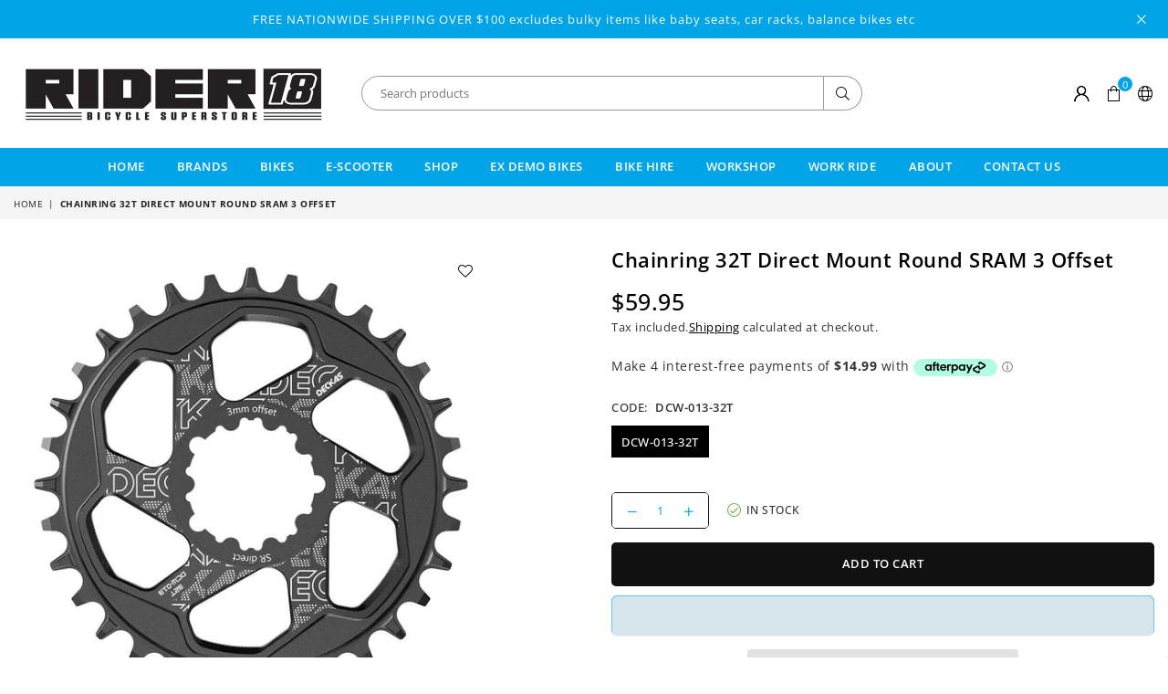

--- FILE ---
content_type: text/html; charset=utf-8
request_url: https://rider18.co.nz/products/chainring-32t-direct-mount-round-sram-3-offset
body_size: 53251
content:
<!doctype html>
<html class="no-js" lang="en" ><head>
<!-- Google Tag Manager -->
<script>(function(w,d,s,l,i){w[l]=w[l]||[];w[l].push({'gtm.start':
new Date().getTime(),event:'gtm.js'});var f=d.getElementsByTagName(s)[0],
j=d.createElement(s),dl=l!='dataLayer'?'&l='+l:'';j.async=true;j.src=
'https://www.googletagmanager.com/gtm.js?id='+i+dl;f.parentNode.insertBefore(j,f);
})(window,document,'script','dataLayer','GTM-KC4M579B');</script>
<!-- End Google Tag Manager --><meta charset="utf-8"><meta http-equiv="X-UA-Compatible" content="IE=edge,chrome=1"><meta name="viewport" content="width=device-width,initial-scale=1"><meta name="theme-color" content="#2e3092"><meta name="format-detection" content="telephone=no"><link rel="canonical" href="https://rider18.co.nz/products/chainring-32t-direct-mount-round-sram-3-offset"><link rel="canonical" href="https://rider18.co.nz/products/chainring-32t-direct-mount-round-sram-3-offset" canonical-shop-url="https://rider18.co.nz/"><meta name="google-site-verification" content="YT29yLWJJ2D9h6D9xeTjD7huulDf90O6cywPx4ErKe8" /><link rel="dns-prefetch" href="https://rider18.co.nz" crossorigin><link rel="dns-prefetch" href="https://rider-18.myshopify.com" crossorigin><link rel="dns-prefetch" href="https://cdn.shopify.com" crossorigin><link rel="dns-prefetch" href="https://fonts.shopifycdn.com" crossorigin><link rel="preconnect" href="https//fonts.shopifycdn.com/" crossorigin><link rel="preconnect" href="https//cdn.shopify.com" crossorigin><link rel="shortcut icon" href="//rider18.co.nz/cdn/shop/files/rider18_small_square-1_32x32.png?v=1751933407" type="image/png"><link rel="apple-touch-icon-precomposed" type="image/png" sizes="152x152" href="//rider18.co.nz/cdn/shop/files/rider18_small_square-1_152x.png?v=1751933407"><title>Chainring 32T Direct Mount Round SRAM 3 offset&ndash; Rider 18</title><meta name="description" content="Chainring 32T Direct Mount Round SRAM 3 offset (7 mm THK) DECKASThe second-generation narrow wide chainring is fully CNC integrally formed. A lot of optimizations have been made on the basis of the first-generation narrow wide chainring, and the functionality has been significantly improved. A sludge drainage groove is"><!-- /snippets/social-meta-tags.liquid --> <meta name="keywords" content="Rider 18, rider18.co.nz" /><meta name="author" content="AdornThemes"><meta property="og:site_name" content="Rider 18"><meta property="og:url" content="https://rider18.co.nz/products/chainring-32t-direct-mount-round-sram-3-offset"><meta property="og:title" content="Chainring 32T Direct Mount Round SRAM 3 offset"><meta property="og:type" content="product"><meta property="og:description" content="Chainring 32T Direct Mount Round SRAM 3 offset (7 mm THK) DECKASThe second-generation narrow wide chainring is fully CNC integrally formed. A lot of optimizations have been made on the basis of the first-generation narrow wide chainring, and the functionality has been significantly improved. A sludge drainage groove is"><meta property="og:price:amount" content="59.95"><meta property="og:price:currency" content="NZD"><meta property="og:image" content="http://rider18.co.nz/cdn/shop/files/Chainring_32T_Direct_Mount_Round_SRAM_3_offset_7_mm_THK_DECKAS_1200x1200.jpg?v=1763521020"><meta property="og:image:secure_url" content="https://rider18.co.nz/cdn/shop/files/Chainring_32T_Direct_Mount_Round_SRAM_3_offset_7_mm_THK_DECKAS_1200x1200.jpg?v=1763521020"><meta name="twitter:card" content="summary_large_image"><meta name="twitter:title" content="Chainring 32T Direct Mount Round SRAM 3 offset"><meta name="twitter:description" content="Chainring 32T Direct Mount Round SRAM 3 offset (7 mm THK) DECKASThe second-generation narrow wide chainring is fully CNC integrally formed. A lot of optimizations have been made on the basis of the first-generation narrow wide chainring, and the functionality has been significantly improved. A sludge drainage groove is">
<link rel="preload" as="font" href="//rider18.co.nz/cdn/fonts/open_sans/opensans_n4.c32e4d4eca5273f6d4ee95ddf54b5bbb75fc9b61.woff2" type="font/woff2" crossorigin><link rel="preload" as="font" href="//rider18.co.nz/cdn/fonts/open_sans/opensans_n7.a9393be1574ea8606c68f4441806b2711d0d13e4.woff2" type="font/woff2" crossorigin><link rel="preload" as="font" href="//rider18.co.nz/cdn/shop/t/12/assets/adorn-icons.woff2?v=23110375483909177801719191462" type="font/woff2" crossorigin><style type="text/css">:root{--ft1:"Open Sans",sans-serif;--ft2:"Open Sans",sans-serif;--ft3:"Open Sans",sans-serif;--site_gutter:15px;--grid_gutter:30px;--grid_gutter_sm:15px;--input_height:38px;--input_height_sm:36px;--error:#d20000}@media (prefers-reduced-motion:no-preference){:root{scroll-behavior:smooth}}*,::after,::before{box-sizing:border-box}html{overflow-x:hidden}article,aside,details,figcaption,figure,footer,header,hgroup,main,menu,nav,section,summary{display:block}body,button,input,select,textarea{ font-family:-apple-system, BlinkMacSystemFont,"Segoe UI","Roboto","Oxygen","Ubuntu","Cantarell","Fira Sans","Droid Sans","Helvetica Neue",sans-serif;-webkit-font-smoothing:antialiased;-webkit-text-size-adjust:100%}a{background-color:transparent;text-decoration:none}a,img{outline:0!important;border:0}a,a:after, a:before,.anim{transition:all .3s ease-in-out}a:focus, a:hover{outline:0!important}code,pre{font-family:Consolas, monospace;font-size:1em}pre{overflow:auto}small,.txt--minor,.small-font{font-size:80%}.small-font {font-size:90%;}sub,sup{font-size:75%;line-height:0;position:relative;vertical-align:baseline}sup{top:-.5em}sub{bottom:-.25em}img{max-width:100%;border:0}table{width:100%;border-collapse:collapse;border-spacing:0}td,th{padding:0}textarea{overflow:auto;-webkit-appearance:none;-moz-appearance:none}[tabindex='-1']:focus{outline:0}form{margin:0}legend{border:0;padding:0}button,input,optgroup,select,textarea{color:inherit;font:inherit;margin:0;outline:0}button[disabled],input[disabled]{cursor:default}input[type=text],input[type=email],input[type=number],input[type=password],input[type=search],input[type=tel]{-webkit-appearance:none;-moz-appearance:none}button, input[type=submit],label[for],.cpoint{cursor:pointer}[type=checkbox]+label,[type=radio]+label {display:inline-block;margin-bottom:0}textarea{min-height:100px;resize:none;}input[type=checkbox],input[type=radio]{margin:0 5px 0 0;vertical-align:middle}select::-ms-expand{display:none}[role=button],a,button,input,label,select,textarea{touch-action:manipulation}.clearfix::after{content:'';display:table;clear:both}.clear{clear:both}.hidden,.hidden_txt{position:absolute!important;overflow:hidden;clip:rect(0 0 0 0);height:1px;width:1px;margin:-1px;padding:0;border:0}.v_hidden,[data-shopify-xr-hidden]{visibility:hidden}.of_hidden{overflow:hidden}.of_auto{overflow:auto}.js-focus-hidden:focus{outline:0}.no-js:not(html),.no-js .js{display:none}.no-js .no-js:not(html){display:block}.skip-link:focus{clip:auto;width:auto;height:auto;margin:0;color:#111;background-color:#fff;padding:10px;opacity:1;z-index:10000;transition:none}blockquote{background:#f8f8f8;font-weight:600;font-size:15px;font-style:normal;text-align:center;padding:0 30px;margin:0}blockquote p+cite{margin-top:7.5px}blockquote cite{display:block;font-size:13px;font-style:inherit}p{margin:0 0 20px 0}p:last-child{margin-bottom:0}.fine-print{font-size:1.07692em;font-style:italic;margin:20px 0}.txt--emphasis{font-style:italic}svg:not(:root){overflow:hidden}.icon{display:inline-block;width:20px;height:20px;vertical-align:middle;fill:currentColor}.no-svg .icon{display:none}svg.icon:not(.icon--full-color) *{fill:inherit;stroke:inherit}.no-svg .fallback-txt{position:static!important;overflow:inherit;clip:none;height:auto;width:auto;margin:0}ol, ul{margin:0;padding:0}ol{list-style:decimal}li{list-style:none}.tb-wrap{max-width:100%;overflow:auto;-webkit-overflow-scrolling:touch}.vd-wrap{position:relative;overflow:hidden;max-width:100%;padding-bottom:56.25%;height:auto}.vd-wrap iframe{position:absolute;top:0;left:0;width:100%;height:100%}.form-vertical input,.form-vertical select,.form-vertical textarea{display:block;width:100%}.form-vertical [type=checkbox],.form-vertical [type=radio]{display:inline-block;width:auto;margin-right:5px}.grid{list-style:none;padding:0;margin:0 -5px;display:flex;flex-wrap:wrap}.grid__item{padding-left:5px;padding-right:5px;width:100%}.grid__item[class*="--push"]{position:relative}.col-1,.one-whole{width:100%}.col-2,.five-tenths,.four-eighths,.one-half,.three-sixths,.two-quarters,.wd-50{width:50%}.col-3,.one-third,.two-sixths{width:33.33333%}.four-sixths,.two-thirds{width:66.66667%}.col-4,.one-quarter,.two-eighths{width:25%}.six-eighths,.three-quarters{width:75%}.col-5,.one-fifth,.two-tenths{width:20%}.four-tenths,.two-fifths,.wd-40{width:40%}.six-tenths,.three-fifths,.wd-60{width:60%}.eight-tenths,.four-fifths,.wd-80{width:80%}.col-6,.one-sixth{width:16.66667%}.five-sixths{width:83.33333%}.col-7,.one-seventh{width:14.28571%}.col-8,.one-eighth{width:12.5%}.three-eighths{width:37.5%}.five-eighths{width:62.5%}.seven-eighths{width:87.5%}.col-9,.one-nineth{width:11.11111%}.col-10,.one-tenth{width:10%}.three-tenths,.wd-30{width:30%}.seven-tenths,.wd-70{width:70%}.nine-tenths,.wd-90{width:90%}.show{display:block!important}.hide{display:none!important}@media only screen and (min-width:767px){.grid{margin:0 -7.5px}.grid__item{padding-left:7.5px;padding-right:7.5px}.medium-up--one-whole{width:100%}.medium-up--five-tenths,.medium-up--four-eighths,.medium-up--one-half,.medium-up--three-sixths,.medium-up--two-quarters{width:50%}.medium-up--one-third,.medium-up--two-sixths{width:33.33333%}.medium-up--four-sixths,.medium-up--two-thirds{width:66.66667%}.medium-up--one-quarter,.medium-up--two-eighths{width:25%}.medium-up--six-eighths,.medium-up--three-quarters{width:75%}.medium-up--one-fifth,.medium-up--two-tenths{width:20%}.medium-up--four-tenths,.medium-up--two-fifths{width:40%}.medium-up--six-tenths,.medium-up--three-fifths{width:60%}.medium-up--eight-tenths,.medium-up--four-fifths{width:80%}.medium-up--one-sixth{width:16.66667%}.medium-up--five-sixths{width:83.33333%}.medium-up--one-seventh{width:14.28571%}.medium-up--one-eighth{width:12.5%}.medium-up--three-eighths{width:37.5%}.medium-up--five-eighths{width:62.5%}.medium-up--seven-eighths{width:87.5%}.medium-up--one-nineth{width:11.11111%}.medium-up--one-tenth{width:10%}.medium-up--three-tenths{width:30%}.medium-up--seven-tenths{width:70%}.medium-up--nine-tenths{width:90%}.medium-up--show{display:block!important}.medium-up--hide{display:none!important}}@media only screen and (min-width:1025px){.grid{margin:0 -15px}.grid__item{padding-left:15px;padding-right:15px}.large-up--one-whole{width:100%}.large-up--five-tenths,.large-up--four-eighths,.large-up--one-half,.large-up--three-sixths,.large-up--two-quarters{width:50%}.large-up--one-third,.large-up--two-sixths{width:33.33333%}.large-up--four-sixths,.large-up--two-thirds{width:66.66667%}.large-up--one-quarter,.large-up--two-eighths{width:25%}.large-up--six-eighths,.large-up--three-quarters{width:75%}.large-up--one-fifth,.large-up--two-tenths{width:20%}.large-up--four-tenths,.large-up--two-fifths{width:40%}.large-up--six-tenths,.large-up--three-fifths{width:60%}.large-up--eight-tenths,.large-up--four-fifths{width:80%}.large-up--one-sixth{width:16.66667%}.large-up--five-sixths{width:83.33333%}.large-up--one-seventh{width:14.28571%}.large-up--one-eighth{width:12.5%}.large-up--three-eighths{width:37.5%}.large-up--five-eighths{width:62.5%}.large-up--seven-eighths{width:87.5%}.large-up--one-nineth{width:11.11111%}.large-up--one-tenth{width:10%}.large-up--three-tenths{width:30%}.large-up--seven-tenths{width:70%}.large-up--nine-tenths{width:90%}.large-up--show{display:block!important}.large-up--hide{display:none!important}}@media only screen and (min-width:767px) and (max-width:1024px){.medium--one-whole{width:100%}.medium--five-tenths,.medium--four-eighths,.medium--one-half,.medium--three-sixths,.medium--two-quarters{width:50%}.medium--one-third,.medium--two-sixths{width:33.33333%}.medium--four-sixths,.medium--two-thirds{width:66.66667%}.medium--one-quarter,.medium--two-eighths{width:25%}.medium--six-eighths,.medium--three-quarters{width:75%}.medium--one-fifth,.medium--two-tenths{width:20%}.medium--four-tenths,.medium--two-fifths{width:40%}.medium--six-tenths,.medium--three-fifths{width:60%}.medium--eight-tenths,.medium--four-fifths{width:80%}.medium--one-sixth{width:16.66667%}.medium--five-sixths{width:83.33333%}.medium--one-seventh{width:14.28571%}.medium--one-eighth{width:12.5%}.medium--three-eighths{width:37.5%}.medium--five-eighths{width:62.5%}.medium--seven-eighths{width:87.5%}.medium--one-nineth{width:11.11111%}.medium--one-tenth{width:10%}.medium--three-tenths{width:30%}.medium--seven-tenths{width:70%}.medium--nine-tenths{width:90%}.medium--show{display:block!important}.medium--hide{display:none!important}}@media only screen and (max-width:766px){.small--one-whole{width:100%}.small--five-tenths,.small--four-eighths,.small--one-half,.small--three-sixths,.small--two-quarters{width:50%}.small--one-third,.small--two-sixths{width:33.33333%}.small--four-sixths,.small--two-thirds{width:66.66667%}.small--one-quarter,.small--two-eighths{width:25%}.small--six-eighths,.small--three-quarters{width:75%}.small--one-fifth,.small--two-tenths{width:20%}.small--four-tenths,.small--two-fifths{width:40%}.small--six-tenths,.small--three-fifths{width:60%}.small--eight-tenths,.small--four-fifths{width:80%}.small--one-sixth{width:16.66667%}.small--five-sixths{width:83.33333%}.small--one-seventh{width:14.28571%}.small--one-eighth{width:12.5%}.small--three-eighths{width:37.5%}.small--five-eighths{width:62.5%}.small--seven-eighths{width:87.5%}.small--one-nineth{width:11.11111%}.small--one-tenth{width:10%}.small--three-tenths{width:30%}.small--seven-tenths{width:70%}.small--nine-tenths{width:90%}.small--show{display:block!important}.small--hide{display:none!important}}.grid-products {margin:0 -15.0px;}.grid-products .grid__item{ padding-left:15.0px;padding-right:15.0px;}@media (max-width:767px){.grid-products {margin:0 -7.5px;}.grid-products .grid__item{ padding-left:7.5px;padding-right:7.5px;}}.m_auto {margin-left:auto;margin-right:auto}.m0 {margin:0!important}.mt0 {margin-top:0!important}.ml0 {margin-left:0!important}.mr0 {margin-right:0!important}.mb0 {margin-bottom:0!important}.ml5 {margin-left:5px}.mt5 {margin-top:5px}.mr5 {margin-right:5px}.mb5 {margin-bottom:5px}.ml10 {margin-left:10px}.mt10 {margin-top:10px}.mr10 {margin-right:10px}.mb10 {margin-bottom:10px}.ml15 {margin-left:15px}.mt15 {margin-top:15px}.mr15 {margin-right:15px}.mb15 {margin-bottom:15px}.ml20 {margin-left:20px}.mt20 {margin-top:20px}.mr20 {margin-right:20px}.mb20 {margin-bottom:20px}.ml25 {margin-left:25px}.mt25 {margin-top:25px}.mr25 {margin-right:25px}.mb25 {margin-bottom:25px}.ml30 {margin-left:30px}.mt30 {margin-top:30px}.mr30 {margin-right:30px}.mb30 {margin-bottom:30px}.pd0 {padding:0!important}.pd_t {padding-top:0}.pd_l {padding-left:0}.pd_r {padding-right:0}.pd_b {padding-bottom:0}.p5 {padding:5px}.p10 {padding:10px}.p15 {padding:15px}.p20 {padding:20px}.p25 {padding:25px}.p30 {padding:30px}.mt1 { margin-top:1px;}.mt2 { margin-top:2px;}.mt3 { margin-top:3px;}.mt4 { margin-top:4px;}.bdr_rd0{border-radius:0}.bdr_rd3{border-radius:3px}.bdr_rd4{border-radius:4px}.bdr_rd5{border-radius:5px}.bdr_rd6{border-radius:6px}.bdr_rd7{border-radius:7px}.bdr_rd8{border-radius:8px}.bdr_rd9{border-radius:9px}.bdr_rd10{border-radius:10px}.bdr_rd15{border-radius:15px}.bdr_rd50{border-radius:50%}.db{display:block}.dbi{display:inline-block}.dn {display:none}.pa {position:absolute}.pr {position:relative}.pf{position:fixed}.all0{left:0;top:0;right:0;bottom:0}.l0 {left:0;}.r0 {right:0;}.t0 {top:0;} .b0 {bottom:0;}.fwl{font-weight:300}.fwr{font-weight:400}.fwm{font-weight:500}.fwsb{font-weight:600}b,strong,.fwb{font-weight:700}em,.em{font-style:italic}.ttu{text-transform:uppercase}.ttl{text-transform:lowercase}.ttc{text-transform:capitalize}.ttn{text-transform:none}.tdn {text-decoration:none!important}.tdu {text-decoration:underline}.grid-sizer{width:25%;position:absolute}.w_auto {width:auto!important}.h_auto{height:auto}.w_100{width:100%!important}.h_100{height:100%!important}.img_fl{display:block;width:100%;height:auto}.imgWrapper{display:block;margin:auto}.bgImg{background-size:cover;background-repeat:no-repeat;background-position:center}.fl{display:flex}.fl1{flex:1}.f-row{flex-direction:row}.f-col{flex-direction:column}.f-wrap{flex-wrap:wrap}.f-nowrap{flex-wrap:nowrap}.f-jcs{justify-content:flex-start}.f-jce{justify-content:flex-end}.f-jcc{justify-content:center}.f-jcsb{justify-content:space-between}.f-jcsa{justify-content:space-around}.f-jcse{justify-content:space-evenly}.f-ais{align-items:flex-start}.f-aie{align-items:flex-end}.f-aic{align-items:center}.f-aib{align-items:baseline}.f-aist{align-items:stretch}.f-acs{align-content:flex-start}.f-ace{align-content:flex-end}.f-acc{align-content:center}.f-acsb{align-content:space-between}.f-acsa{align-content:space-around}.f-acst{align-content:stretch}.f-asa{align-self:auto}.f-ass{align-self:flex-start}.f-ase{align-self:flex-end}.f-asc{align-self:center}.f-asb{align-self:baseline}.f-asst{align-self:stretch}.order0{order:0}.order1{order:1}.order2{order:2}.order3{order:3}.tl{text-align:left!important}.tc{text-align:center!important}.tr{text-align:right!important}.tjc{text-align:justify;}@media (min-width:768px){.tl-md{text-align:left!important}.tc-md{text-align:center!important}.tr-md{text-align:right!important}.f-row-md{flex-direction:row}.f-col-md{flex-direction:column}.f-wrap-md{flex-wrap:wrap}.f-nowrap-md{flex-wrap:nowrap}.f-jcs-md{justify-content:flex-start}.f-jce-md{justify-content:flex-end}.f-jcc-md{justify-content:center}.f-jcsb-md{justify-content:space-between}.f-jcsa-md{justify-content:space-around}.f-jcse-md{justify-content:space-evenly}.f-ais-md{align-items:flex-start}.f-aie-md{align-items:flex-end}.f-aic-md{align-items:center}.f-aib-md{align-items:baseline}.f-aist-md{align-items:stretch}.f-acs-md{align-content:flex-start}.f-ace-md{align-content:flex-end}.f-acc-md{align-content:center}.f-acsb-md{align-content:space-between}.f-acsa-md{align-content:space-around}.f-acst-md{align-content:stretch}.f-asa-md{align-self:auto}.f-ass-md{align-self:flex-start}.f-ase-md{align-self:flex-end}.f-asc-md{align-self:center}.f-asb-md{align-self:baseline}.f-asst-md{align-self:stretch}}@media (min-width:1025px){.f-row-lg{flex-direction:row}.f-col-lg{flex-direction:column}.f-wrap-lg{flex-wrap:wrap}.f-nowrap-lg{flex-wrap:nowrap}.tl-lg {text-align:left!important}.tc-lg {text-align:center!important}.tr-lg {text-align:right!important}}@media (min-width:1280px){.f-wrap-xl{flex-wrap:wrap}.f-col-xl{flex-direction:column}.tl-xl {text-align:left!important}.tc-xl {text-align:center!important}.tr-xl {text-align:right!important}}.ctdrawer { top:0;right:0;visibility:hidden;z-index:2000;background-color:rgba(0,0,0,0.5);transition:all 0.3s ease-in-out;}@font-face {font-family: "Open Sans";font-weight: 300;font-style: normal;font-display: swap;src: url("//rider18.co.nz/cdn/fonts/open_sans/opensans_n3.b10466eda05a6b2d1ef0f6ba490dcecf7588dd78.woff2") format("woff2"), url("//rider18.co.nz/cdn/fonts/open_sans/opensans_n3.056c4b5dddadba7018747bd50fdaa80430e21710.woff") format("woff");}@font-face {font-family: "Open Sans";font-weight: 400;font-style: normal;font-display: swap;src: url("//rider18.co.nz/cdn/fonts/open_sans/opensans_n4.c32e4d4eca5273f6d4ee95ddf54b5bbb75fc9b61.woff2") format("woff2"), url("//rider18.co.nz/cdn/fonts/open_sans/opensans_n4.5f3406f8d94162b37bfa232b486ac93ee892406d.woff") format("woff");}@font-face {font-family: "Open Sans";font-weight: 500;font-style: normal;font-display: swap;src: url("//rider18.co.nz/cdn/fonts/open_sans/opensans_n5.500dcf21ddee5bc5855ad3a20394d3bc363c217c.woff2") format("woff2"), url("//rider18.co.nz/cdn/fonts/open_sans/opensans_n5.af1a06d824dccfb4d400ba874ef19176651ec834.woff") format("woff");}@font-face {font-family: "Open Sans";font-weight: 600;font-style: normal;font-display: swap;src: url("//rider18.co.nz/cdn/fonts/open_sans/opensans_n6.15aeff3c913c3fe570c19cdfeed14ce10d09fb08.woff2") format("woff2"), url("//rider18.co.nz/cdn/fonts/open_sans/opensans_n6.14bef14c75f8837a87f70ce22013cb146ee3e9f3.woff") format("woff");}@font-face {font-family: "Open Sans";font-weight: 700;font-style: normal;font-display: swap;src: url("//rider18.co.nz/cdn/fonts/open_sans/opensans_n7.a9393be1574ea8606c68f4441806b2711d0d13e4.woff2") format("woff2"), url("//rider18.co.nz/cdn/fonts/open_sans/opensans_n7.7b8af34a6ebf52beb1a4c1d8c73ad6910ec2e553.woff") format("woff");}@font-face {font-family: "Open Sans";font-weight: 800;font-style: normal;font-display: swap;src: url("//rider18.co.nz/cdn/fonts/open_sans/opensans_n8.8397a8153d7172f9fd2b668340b216c70cae90a5.woff2") format("woff2"), url("//rider18.co.nz/cdn/fonts/open_sans/opensans_n8.e6b8c8da9a85739da8727944118b210848d95f08.woff") format("woff");}@font-face{font-family:Adorn-Icons;src:url("//rider18.co.nz/cdn/shop/t/12/assets/adorn-icons.woff2?v=23110375483909177801719191462") format('woff2'),url("//rider18.co.nz/cdn/shop/t/12/assets/adorn-icons.woff?v=3660380726993999231719191462") format('woff');font-weight:400;font-style:normal;font-display:swap}.at{font:normal normal normal 15px/1 Adorn-Icons;speak:none;text-transform:none;display:inline-block;vertical-align:middle;text-rendering:auto;-webkit-font-smoothing:antialiased;-moz-osx-font-smoothing:grayscale}</style><link href="//rider18.co.nz/cdn/shop/t/12/assets/theme.css?v=81683341319933555251751934044" rel="stylesheet" type="text/css" media="all" /><script src="//rider18.co.nz/cdn/shop/t/12/assets/lazysizes.js?v=9525017869278013171719191462" async></script><script src="//rider18.co.nz/cdn/shop/t/12/assets/jquery.min.js?v=11054033913403182911719191462" defer></script><script>var theme = {strings:{addToCart:"Add to cart",soldOut:"Sold out",unavailable:"Sold out",showMore:"Show More",showLess:"Show Less"},mlcurrency:false,moneyFormat:"${{amount}}",currencyFormat:"money_format",shopCurrency:"NZD",autoCurrencies:true,money_currency_format:"${{amount}} NZD",money_format:"${{amount}}",ajax_cart:true,fixedHeader:false,animation:false,animationMobile:true,searchresult:"See all results for \u0026quot;{{ terms }}\u0026quot;",wlAvailable:"Available in Wishlist",rtl:false,days:"Days",hours:"Hrs",minuts:"Min",seconds:"Sec",};document.documentElement.className = document.documentElement.className.replace('no-js', 'js');window.routes = { cart_add_url:'/cart/add', cart_change_url:'/cart/change', cart_update_url:'/cart/update', cart_url:'/cart', psearchurl:'/search/suggest' };window.cartStrings = { error: `There was an error while updating your cart. Please try again.`, quantityError: `Only [quantity] of this item available.` };const PUB_SUB_EVENTS={cartUpdate:"cart-update",quantityUpdate:"quantity-update",variantChange:"variant-change",cartError:"cart-error"};let subscribers={};function subscribe(r,s){return void 0===subscribers[r]&&(subscribers[r]=[]),subscribers[r]=[...subscribers[r],s],function b(){subscribers[r]=subscribers[r].filter(r=>r!==s)}}function publish(r,s){subscribers[r]&&subscribers[r].forEach(r=>{r(s)})}</script><script src="//rider18.co.nz/cdn/shop/t/12/assets/vendor.js?v=28250271831748402691719191463" defer></script>
   <script>window.performance && window.performance.mark && window.performance.mark('shopify.content_for_header.start');</script><meta name="google-site-verification" content="YT29yLWJJ2D9h6D9xeTjD7huulDf90O6cywPx4ErKe8">
<meta id="shopify-digital-wallet" name="shopify-digital-wallet" content="/59134410950/digital_wallets/dialog">
<meta name="shopify-checkout-api-token" content="636c1b04c83d28909b7287be393a0a87">
<meta id="in-context-paypal-metadata" data-shop-id="59134410950" data-venmo-supported="false" data-environment="production" data-locale="en_US" data-paypal-v4="true" data-currency="NZD">
<link rel="alternate" type="application/json+oembed" href="https://rider18.co.nz/products/chainring-32t-direct-mount-round-sram-3-offset.oembed">
<script async="async" data-src="/checkouts/internal/preloads.js?locale=en-NZ"></script>
<link rel="preconnect" href="https://shop.app" crossorigin="anonymous">
<script async="async" data-src="https://shop.app/checkouts/internal/preloads.js?locale=en-NZ&shop_id=59134410950" crossorigin="anonymous"></script>
<script id="apple-pay-shop-capabilities" type="application/json">{"shopId":59134410950,"countryCode":"NZ","currencyCode":"NZD","merchantCapabilities":["supports3DS"],"merchantId":"gid:\/\/shopify\/Shop\/59134410950","merchantName":"Rider 18","requiredBillingContactFields":["postalAddress","email"],"requiredShippingContactFields":["postalAddress","email"],"shippingType":"shipping","supportedNetworks":["visa","masterCard","amex","jcb"],"total":{"type":"pending","label":"Rider 18","amount":"1.00"},"shopifyPaymentsEnabled":true,"supportsSubscriptions":true}</script>
<script id="shopify-features" type="application/json">{"accessToken":"636c1b04c83d28909b7287be393a0a87","betas":["rich-media-storefront-analytics"],"domain":"rider18.co.nz","predictiveSearch":true,"shopId":59134410950,"locale":"en"}</script>
<script>var Shopify = Shopify || {};
Shopify.shop = "rider-18.myshopify.com";
Shopify.locale = "en";
Shopify.currency = {"active":"NZD","rate":"1.0"};
Shopify.country = "NZ";
Shopify.theme = {"name":"[Plus 5 Designs] REDESIGN v1","id":169862037786,"schema_name":"Plus5 Designs Opt","schema_version":"v3.3","theme_store_id":null,"role":"main"};
Shopify.theme.handle = "null";
Shopify.theme.style = {"id":null,"handle":null};
Shopify.cdnHost = "rider18.co.nz/cdn";
Shopify.routes = Shopify.routes || {};
Shopify.routes.root = "/";</script>
<script type="module">!function(o){(o.Shopify=o.Shopify||{}).modules=!0}(window);</script>
<script>!function(o){function n(){var o=[];function n(){o.push(Array.prototype.slice.apply(arguments))}return n.q=o,n}var t=o.Shopify=o.Shopify||{};t.loadFeatures=n(),t.autoloadFeatures=n()}(window);</script>
<script>
  window.ShopifyPay = window.ShopifyPay || {};
  window.ShopifyPay.apiHost = "shop.app\/pay";
  window.ShopifyPay.redirectState = null;
</script>
<script id="shop-js-analytics" type="application/json">{"pageType":"product"}</script>
<script defer="defer" async type="module" data-src="//rider18.co.nz/cdn/shopifycloud/shop-js/modules/v2/client.init-shop-cart-sync_BdyHc3Nr.en.esm.js"></script>
<script defer="defer" async type="module" data-src="//rider18.co.nz/cdn/shopifycloud/shop-js/modules/v2/chunk.common_Daul8nwZ.esm.js"></script>
<script type="module">
  await import("//rider18.co.nz/cdn/shopifycloud/shop-js/modules/v2/client.init-shop-cart-sync_BdyHc3Nr.en.esm.js");
await import("//rider18.co.nz/cdn/shopifycloud/shop-js/modules/v2/chunk.common_Daul8nwZ.esm.js");

  window.Shopify.SignInWithShop?.initShopCartSync?.({"fedCMEnabled":true,"windoidEnabled":true});

</script>
<script>
  window.Shopify = window.Shopify || {};
  if (!window.Shopify.featureAssets) window.Shopify.featureAssets = {};
  window.Shopify.featureAssets['shop-js'] = {"shop-cart-sync":["modules/v2/client.shop-cart-sync_QYOiDySF.en.esm.js","modules/v2/chunk.common_Daul8nwZ.esm.js"],"init-fed-cm":["modules/v2/client.init-fed-cm_DchLp9rc.en.esm.js","modules/v2/chunk.common_Daul8nwZ.esm.js"],"shop-button":["modules/v2/client.shop-button_OV7bAJc5.en.esm.js","modules/v2/chunk.common_Daul8nwZ.esm.js"],"init-windoid":["modules/v2/client.init-windoid_DwxFKQ8e.en.esm.js","modules/v2/chunk.common_Daul8nwZ.esm.js"],"shop-cash-offers":["modules/v2/client.shop-cash-offers_DWtL6Bq3.en.esm.js","modules/v2/chunk.common_Daul8nwZ.esm.js","modules/v2/chunk.modal_CQq8HTM6.esm.js"],"shop-toast-manager":["modules/v2/client.shop-toast-manager_CX9r1SjA.en.esm.js","modules/v2/chunk.common_Daul8nwZ.esm.js"],"init-shop-email-lookup-coordinator":["modules/v2/client.init-shop-email-lookup-coordinator_UhKnw74l.en.esm.js","modules/v2/chunk.common_Daul8nwZ.esm.js"],"pay-button":["modules/v2/client.pay-button_DzxNnLDY.en.esm.js","modules/v2/chunk.common_Daul8nwZ.esm.js"],"avatar":["modules/v2/client.avatar_BTnouDA3.en.esm.js"],"init-shop-cart-sync":["modules/v2/client.init-shop-cart-sync_BdyHc3Nr.en.esm.js","modules/v2/chunk.common_Daul8nwZ.esm.js"],"shop-login-button":["modules/v2/client.shop-login-button_D8B466_1.en.esm.js","modules/v2/chunk.common_Daul8nwZ.esm.js","modules/v2/chunk.modal_CQq8HTM6.esm.js"],"init-customer-accounts-sign-up":["modules/v2/client.init-customer-accounts-sign-up_C8fpPm4i.en.esm.js","modules/v2/client.shop-login-button_D8B466_1.en.esm.js","modules/v2/chunk.common_Daul8nwZ.esm.js","modules/v2/chunk.modal_CQq8HTM6.esm.js"],"init-shop-for-new-customer-accounts":["modules/v2/client.init-shop-for-new-customer-accounts_CVTO0Ztu.en.esm.js","modules/v2/client.shop-login-button_D8B466_1.en.esm.js","modules/v2/chunk.common_Daul8nwZ.esm.js","modules/v2/chunk.modal_CQq8HTM6.esm.js"],"init-customer-accounts":["modules/v2/client.init-customer-accounts_dRgKMfrE.en.esm.js","modules/v2/client.shop-login-button_D8B466_1.en.esm.js","modules/v2/chunk.common_Daul8nwZ.esm.js","modules/v2/chunk.modal_CQq8HTM6.esm.js"],"shop-follow-button":["modules/v2/client.shop-follow-button_CkZpjEct.en.esm.js","modules/v2/chunk.common_Daul8nwZ.esm.js","modules/v2/chunk.modal_CQq8HTM6.esm.js"],"lead-capture":["modules/v2/client.lead-capture_BntHBhfp.en.esm.js","modules/v2/chunk.common_Daul8nwZ.esm.js","modules/v2/chunk.modal_CQq8HTM6.esm.js"],"checkout-modal":["modules/v2/client.checkout-modal_CfxcYbTm.en.esm.js","modules/v2/chunk.common_Daul8nwZ.esm.js","modules/v2/chunk.modal_CQq8HTM6.esm.js"],"shop-login":["modules/v2/client.shop-login_Da4GZ2H6.en.esm.js","modules/v2/chunk.common_Daul8nwZ.esm.js","modules/v2/chunk.modal_CQq8HTM6.esm.js"],"payment-terms":["modules/v2/client.payment-terms_MV4M3zvL.en.esm.js","modules/v2/chunk.common_Daul8nwZ.esm.js","modules/v2/chunk.modal_CQq8HTM6.esm.js"]};
</script>
<script>(function() {
  var isLoaded = false;
  function asyncLoad() {
    if (isLoaded) return;
    isLoaded = true;
    var urls = ["https:\/\/static-us.afterpay.com\/shopify\/afterpay-attract\/afterpay-attract-widget.js?shop=rider-18.myshopify.com","https:\/\/cdn.hextom.com\/js\/freeshippingbar.js?shop=rider-18.myshopify.com"];
    for (var i = 0; i < urls.length; i++) {
      var s = document.createElement('script');
      s.type = 'text/javascript';
      s.async = true;
      s.src = urls[i];
      var x = document.getElementsByTagName('script')[0];
      x.parentNode.insertBefore(s, x);
    }
  };
  document.addEventListener('StartAsyncLoading',function(event){asyncLoad();});if(window.attachEvent) {
    window.attachEvent('onload', function(){});
  } else {
    window.addEventListener('load', function(){}, false);
  }
})();</script>
<script id="__st">var __st={"a":59134410950,"offset":46800,"reqid":"07728dad-dbb4-4580-89d5-989534ccaa86-1769026714","pageurl":"rider18.co.nz\/products\/chainring-32t-direct-mount-round-sram-3-offset","u":"5988160e4a1f","p":"product","rtyp":"product","rid":10051707765018};</script>
<script>window.ShopifyPaypalV4VisibilityTracking = true;</script>
<script id="captcha-bootstrap">!function(){'use strict';const t='contact',e='account',n='new_comment',o=[[t,t],['blogs',n],['comments',n],[t,'customer']],c=[[e,'customer_login'],[e,'guest_login'],[e,'recover_customer_password'],[e,'create_customer']],r=t=>t.map((([t,e])=>`form[action*='/${t}']:not([data-nocaptcha='true']) input[name='form_type'][value='${e}']`)).join(','),a=t=>()=>t?[...document.querySelectorAll(t)].map((t=>t.form)):[];function s(){const t=[...o],e=r(t);return a(e)}const i='password',u='form_key',d=['recaptcha-v3-token','g-recaptcha-response','h-captcha-response',i],f=()=>{try{return window.sessionStorage}catch{return}},m='__shopify_v',_=t=>t.elements[u];function p(t,e,n=!1){try{const o=window.sessionStorage,c=JSON.parse(o.getItem(e)),{data:r}=function(t){const{data:e,action:n}=t;return t[m]||n?{data:e,action:n}:{data:t,action:n}}(c);for(const[e,n]of Object.entries(r))t.elements[e]&&(t.elements[e].value=n);n&&o.removeItem(e)}catch(o){console.error('form repopulation failed',{error:o})}}const l='form_type',E='cptcha';function T(t){t.dataset[E]=!0}const w=window,h=w.document,L='Shopify',v='ce_forms',y='captcha';let A=!1;((t,e)=>{const n=(g='f06e6c50-85a8-45c8-87d0-21a2b65856fe',I='https://cdn.shopify.com/shopifycloud/storefront-forms-hcaptcha/ce_storefront_forms_captcha_hcaptcha.v1.5.2.iife.js',D={infoText:'Protected by hCaptcha',privacyText:'Privacy',termsText:'Terms'},(t,e,n)=>{const o=w[L][v],c=o.bindForm;if(c)return c(t,g,e,D).then(n);var r;o.q.push([[t,g,e,D],n]),r=I,A||(h.body.append(Object.assign(h.createElement('script'),{id:'captcha-provider',async:!0,src:r})),A=!0)});var g,I,D;w[L]=w[L]||{},w[L][v]=w[L][v]||{},w[L][v].q=[],w[L][y]=w[L][y]||{},w[L][y].protect=function(t,e){n(t,void 0,e),T(t)},Object.freeze(w[L][y]),function(t,e,n,w,h,L){const[v,y,A,g]=function(t,e,n){const i=e?o:[],u=t?c:[],d=[...i,...u],f=r(d),m=r(i),_=r(d.filter((([t,e])=>n.includes(e))));return[a(f),a(m),a(_),s()]}(w,h,L),I=t=>{const e=t.target;return e instanceof HTMLFormElement?e:e&&e.form},D=t=>v().includes(t);t.addEventListener('submit',(t=>{const e=I(t);if(!e)return;const n=D(e)&&!e.dataset.hcaptchaBound&&!e.dataset.recaptchaBound,o=_(e),c=g().includes(e)&&(!o||!o.value);(n||c)&&t.preventDefault(),c&&!n&&(function(t){try{if(!f())return;!function(t){const e=f();if(!e)return;const n=_(t);if(!n)return;const o=n.value;o&&e.removeItem(o)}(t);const e=Array.from(Array(32),(()=>Math.random().toString(36)[2])).join('');!function(t,e){_(t)||t.append(Object.assign(document.createElement('input'),{type:'hidden',name:u})),t.elements[u].value=e}(t,e),function(t,e){const n=f();if(!n)return;const o=[...t.querySelectorAll(`input[type='${i}']`)].map((({name:t})=>t)),c=[...d,...o],r={};for(const[a,s]of new FormData(t).entries())c.includes(a)||(r[a]=s);n.setItem(e,JSON.stringify({[m]:1,action:t.action,data:r}))}(t,e)}catch(e){console.error('failed to persist form',e)}}(e),e.submit())}));const S=(t,e)=>{t&&!t.dataset[E]&&(n(t,e.some((e=>e===t))),T(t))};for(const o of['focusin','change'])t.addEventListener(o,(t=>{const e=I(t);D(e)&&S(e,y())}));const B=e.get('form_key'),M=e.get(l),P=B&&M;t.addEventListener('DOMContentLoaded',(()=>{const t=y();if(P)for(const e of t)e.elements[l].value===M&&p(e,B);[...new Set([...A(),...v().filter((t=>'true'===t.dataset.shopifyCaptcha))])].forEach((e=>S(e,t)))}))}(h,new URLSearchParams(w.location.search),n,t,e,['guest_login'])})(!0,!0)}();</script>
<script integrity="sha256-4kQ18oKyAcykRKYeNunJcIwy7WH5gtpwJnB7kiuLZ1E=" data-source-attribution="shopify.loadfeatures" defer="defer" data-src="//rider18.co.nz/cdn/shopifycloud/storefront/assets/storefront/load_feature-a0a9edcb.js" crossorigin="anonymous"></script>
<script crossorigin="anonymous" defer="defer" data-src="//rider18.co.nz/cdn/shopifycloud/storefront/assets/shopify_pay/storefront-65b4c6d7.js?v=20250812"></script>
<script data-source-attribution="shopify.dynamic_checkout.dynamic.init">var Shopify=Shopify||{};Shopify.PaymentButton=Shopify.PaymentButton||{isStorefrontPortableWallets:!0,init:function(){window.Shopify.PaymentButton.init=function(){};var t=document.createElement("script");t.data-src="https://rider18.co.nz/cdn/shopifycloud/portable-wallets/latest/portable-wallets.en.js",t.type="module",document.head.appendChild(t)}};
</script>
<script data-source-attribution="shopify.dynamic_checkout.buyer_consent">
  function portableWalletsHideBuyerConsent(e){var t=document.getElementById("shopify-buyer-consent"),n=document.getElementById("shopify-subscription-policy-button");t&&n&&(t.classList.add("hidden"),t.setAttribute("aria-hidden","true"),n.removeEventListener("click",e))}function portableWalletsShowBuyerConsent(e){var t=document.getElementById("shopify-buyer-consent"),n=document.getElementById("shopify-subscription-policy-button");t&&n&&(t.classList.remove("hidden"),t.removeAttribute("aria-hidden"),n.addEventListener("click",e))}window.Shopify?.PaymentButton&&(window.Shopify.PaymentButton.hideBuyerConsent=portableWalletsHideBuyerConsent,window.Shopify.PaymentButton.showBuyerConsent=portableWalletsShowBuyerConsent);
</script>
<script>
  function portableWalletsCleanup(e){e&&e.src&&console.error("Failed to load portable wallets script "+e.src);var t=document.querySelectorAll("shopify-accelerated-checkout .shopify-payment-button__skeleton, shopify-accelerated-checkout-cart .wallet-cart-button__skeleton"),e=document.getElementById("shopify-buyer-consent");for(let e=0;e<t.length;e++)t[e].remove();e&&e.remove()}function portableWalletsNotLoadedAsModule(e){e instanceof ErrorEvent&&"string"==typeof e.message&&e.message.includes("import.meta")&&"string"==typeof e.filename&&e.filename.includes("portable-wallets")&&(window.removeEventListener("error",portableWalletsNotLoadedAsModule),window.Shopify.PaymentButton.failedToLoad=e,"loading"===document.readyState?document.addEventListener("DOMContentLoaded",window.Shopify.PaymentButton.init):window.Shopify.PaymentButton.init())}window.addEventListener("error",portableWalletsNotLoadedAsModule);
</script>

<script type="module" data-src="https://rider18.co.nz/cdn/shopifycloud/portable-wallets/latest/portable-wallets.en.js" onError="portableWalletsCleanup(this)" crossorigin="anonymous"></script>
<script nomodule>
  document.addEventListener("DOMContentLoaded", portableWalletsCleanup);
</script>

<link id="shopify-accelerated-checkout-styles" rel="stylesheet" media="screen" href="https://rider18.co.nz/cdn/shopifycloud/portable-wallets/latest/accelerated-checkout-backwards-compat.css" crossorigin="anonymous">
<style id="shopify-accelerated-checkout-cart">
        #shopify-buyer-consent {
  margin-top: 1em;
  display: inline-block;
  width: 100%;
}

#shopify-buyer-consent.hidden {
  display: none;
}

#shopify-subscription-policy-button {
  background: none;
  border: none;
  padding: 0;
  text-decoration: underline;
  font-size: inherit;
  cursor: pointer;
}

#shopify-subscription-policy-button::before {
  box-shadow: none;
}

      </style>

<script>window.performance && window.performance.mark && window.performance.mark('shopify.content_for_header.end');</script><!-- SlideRule Script Start -->
        <script name="sliderule-tracking" data-ot-ignore>
(function(){
	slideruleData = {
    "version":"v0.0.1",
    "referralExclusion":"/(paypal|visa|MasterCard|clicksafe|arcot\.com|geschuetzteinkaufen|checkout\.shopify\.com|checkout\.rechargeapps\.com|portal\.afterpay\.com|payfort)/",
    "googleSignals":true,
    "anonymizeIp":true,
    "productClicks":true,
    "persistentUserId":true,
    "hideBranding":false,
    "ecommerce":{"currencyCode":"NZD",
    "impressions":[]},
    "pageType":"product",
	"destinations":{"google_analytics_4":{"measurementIds":["G-8VDFQB77R4"]}},
    "cookieUpdate":true
	}

	
		slideruleData.themeMode = "live"
	

	


	
	})();
</script>
<script async type="text/javascript" src=https://files.slideruletools.com/eluredils-g.js></script>
        <!-- SlideRule Script End -->
        <!-- BEGIN app block: shopify://apps/judge-me-reviews/blocks/judgeme_core/61ccd3b1-a9f2-4160-9fe9-4fec8413e5d8 --><!-- Start of Judge.me Core -->






<link rel="dns-prefetch" href="https://cdnwidget.judge.me">
<link rel="dns-prefetch" href="https://cdn.judge.me">
<link rel="dns-prefetch" href="https://cdn1.judge.me">
<link rel="dns-prefetch" href="https://api.judge.me">

<script data-cfasync='false' class='jdgm-settings-script'>window.jdgmSettings={"pagination":5,"disable_web_reviews":false,"badge_no_review_text":"No reviews","badge_n_reviews_text":"{{ n }} review/reviews","badge_star_color":"#108474","hide_badge_preview_if_no_reviews":true,"badge_hide_text":false,"enforce_center_preview_badge":false,"widget_title":"Customer Reviews","widget_open_form_text":"Write a review","widget_close_form_text":"Cancel review","widget_refresh_page_text":"Refresh page","widget_summary_text":"Based on {{ number_of_reviews }} review/reviews","widget_no_review_text":"Be the first to write a review","widget_name_field_text":"Display name","widget_verified_name_field_text":"Verified Name (public)","widget_name_placeholder_text":"Display name","widget_required_field_error_text":"This field is required.","widget_email_field_text":"Email address","widget_verified_email_field_text":"Verified Email (private, can not be edited)","widget_email_placeholder_text":"Your email address","widget_email_field_error_text":"Please enter a valid email address.","widget_rating_field_text":"Rating","widget_review_title_field_text":"Review Title","widget_review_title_placeholder_text":"Give your review a title","widget_review_body_field_text":"Review content","widget_review_body_placeholder_text":"Start writing here...","widget_pictures_field_text":"Picture/Video (optional)","widget_submit_review_text":"Submit Review","widget_submit_verified_review_text":"Submit Verified Review","widget_submit_success_msg_with_auto_publish":"Thank you! Please refresh the page in a few moments to see your review. You can remove or edit your review by logging into \u003ca href='https://judge.me/login' target='_blank' rel='nofollow noopener'\u003eJudge.me\u003c/a\u003e","widget_submit_success_msg_no_auto_publish":"Thank you! Your review will be published as soon as it is approved by the shop admin. You can remove or edit your review by logging into \u003ca href='https://judge.me/login' target='_blank' rel='nofollow noopener'\u003eJudge.me\u003c/a\u003e","widget_show_default_reviews_out_of_total_text":"Showing {{ n_reviews_shown }} out of {{ n_reviews }} reviews.","widget_show_all_link_text":"Show all","widget_show_less_link_text":"Show less","widget_author_said_text":"{{ reviewer_name }} said:","widget_days_text":"{{ n }} days ago","widget_weeks_text":"{{ n }} week/weeks ago","widget_months_text":"{{ n }} month/months ago","widget_years_text":"{{ n }} year/years ago","widget_yesterday_text":"Yesterday","widget_today_text":"Today","widget_replied_text":"\u003e\u003e {{ shop_name }} replied:","widget_read_more_text":"Read more","widget_reviewer_name_as_initial":"last_initial","widget_rating_filter_color":"","widget_rating_filter_see_all_text":"See all reviews","widget_sorting_most_recent_text":"Most Recent","widget_sorting_highest_rating_text":"Highest Rating","widget_sorting_lowest_rating_text":"Lowest Rating","widget_sorting_with_pictures_text":"Only Pictures","widget_sorting_most_helpful_text":"Most Helpful","widget_open_question_form_text":"Ask a question","widget_reviews_subtab_text":"Reviews","widget_questions_subtab_text":"Questions","widget_question_label_text":"Question","widget_answer_label_text":"Answer","widget_question_placeholder_text":"Write your question here","widget_submit_question_text":"Submit Question","widget_question_submit_success_text":"Thank you for your question! We will notify you once it gets answered.","widget_star_color":"#108474","verified_badge_text":"Verified","verified_badge_bg_color":"#108474","verified_badge_text_color":"#fff","verified_badge_placement":"left-of-reviewer-name","widget_review_max_height":"","widget_hide_border":false,"widget_social_share":false,"widget_thumb":false,"widget_review_location_show":false,"widget_location_format":"","all_reviews_include_out_of_store_products":true,"all_reviews_out_of_store_text":"(out of store)","all_reviews_pagination":100,"all_reviews_product_name_prefix_text":"about","enable_review_pictures":true,"enable_question_anwser":false,"widget_theme":"default","review_date_format":"dd/mm/yy","default_sort_method":"most-recent","widget_product_reviews_subtab_text":"Product Reviews","widget_shop_reviews_subtab_text":"Shop Reviews","widget_other_products_reviews_text":"Reviews for other products","widget_store_reviews_subtab_text":"Store reviews","widget_no_store_reviews_text":"This store hasn't received any reviews yet","widget_web_restriction_product_reviews_text":"This product hasn't received any reviews yet","widget_no_items_text":"No items found","widget_show_more_text":"Show more","widget_write_a_store_review_text":"Write a Store Review","widget_other_languages_heading":"Reviews in Other Languages","widget_translate_review_text":"Translate review to {{ language }}","widget_translating_review_text":"Translating...","widget_show_original_translation_text":"Show original ({{ language }})","widget_translate_review_failed_text":"Review couldn't be translated.","widget_translate_review_retry_text":"Retry","widget_translate_review_try_again_later_text":"Try again later","show_product_url_for_grouped_product":false,"widget_sorting_pictures_first_text":"Pictures First","show_pictures_on_all_rev_page_mobile":false,"show_pictures_on_all_rev_page_desktop":false,"floating_tab_hide_mobile_install_preference":false,"floating_tab_button_name":"★ Reviews","floating_tab_title":"Let customers speak for us","floating_tab_button_color":"","floating_tab_button_background_color":"","floating_tab_url":"","floating_tab_url_enabled":false,"floating_tab_tab_style":"text","all_reviews_text_badge_text":"Customers rate us {{ shop.metafields.judgeme.all_reviews_rating | round: 1 }}/5 based on {{ shop.metafields.judgeme.all_reviews_count }} reviews.","all_reviews_text_badge_text_branded_style":"{{ shop.metafields.judgeme.all_reviews_rating | round: 1 }} out of 5 stars based on {{ shop.metafields.judgeme.all_reviews_count }} reviews","is_all_reviews_text_badge_a_link":false,"show_stars_for_all_reviews_text_badge":false,"all_reviews_text_badge_url":"","all_reviews_text_style":"branded","all_reviews_text_color_style":"judgeme_brand_color","all_reviews_text_color":"#108474","all_reviews_text_show_jm_brand":true,"featured_carousel_show_header":true,"featured_carousel_title":"Let customers speak for us","testimonials_carousel_title":"Customers are saying","videos_carousel_title":"Real customer stories","cards_carousel_title":"Customers are saying","featured_carousel_count_text":"from {{ n }} reviews","featured_carousel_add_link_to_all_reviews_page":false,"featured_carousel_url":"","featured_carousel_show_images":true,"featured_carousel_autoslide_interval":5,"featured_carousel_arrows_on_the_sides":false,"featured_carousel_height":250,"featured_carousel_width":80,"featured_carousel_image_size":0,"featured_carousel_image_height":250,"featured_carousel_arrow_color":"#eeeeee","verified_count_badge_style":"branded","verified_count_badge_orientation":"horizontal","verified_count_badge_color_style":"judgeme_brand_color","verified_count_badge_color":"#108474","is_verified_count_badge_a_link":false,"verified_count_badge_url":"","verified_count_badge_show_jm_brand":true,"widget_rating_preset_default":5,"widget_first_sub_tab":"product-reviews","widget_show_histogram":true,"widget_histogram_use_custom_color":true,"widget_pagination_use_custom_color":true,"widget_star_use_custom_color":false,"widget_verified_badge_use_custom_color":false,"widget_write_review_use_custom_color":false,"picture_reminder_submit_button":"Upload Pictures","enable_review_videos":false,"mute_video_by_default":false,"widget_sorting_videos_first_text":"Videos First","widget_review_pending_text":"Pending","featured_carousel_items_for_large_screen":3,"social_share_options_order":"Facebook,Twitter","remove_microdata_snippet":true,"disable_json_ld":false,"enable_json_ld_products":false,"preview_badge_show_question_text":false,"preview_badge_no_question_text":"No questions","preview_badge_n_question_text":"{{ number_of_questions }} question/questions","qa_badge_show_icon":false,"qa_badge_position":"same-row","remove_judgeme_branding":false,"widget_add_search_bar":false,"widget_search_bar_placeholder":"Search","widget_sorting_verified_only_text":"Verified only","featured_carousel_theme":"default","featured_carousel_show_rating":true,"featured_carousel_show_title":true,"featured_carousel_show_body":true,"featured_carousel_show_date":false,"featured_carousel_show_reviewer":true,"featured_carousel_show_product":false,"featured_carousel_header_background_color":"#108474","featured_carousel_header_text_color":"#ffffff","featured_carousel_name_product_separator":"reviewed","featured_carousel_full_star_background":"#108474","featured_carousel_empty_star_background":"#dadada","featured_carousel_vertical_theme_background":"#f9fafb","featured_carousel_verified_badge_enable":true,"featured_carousel_verified_badge_color":"#108474","featured_carousel_border_style":"round","featured_carousel_review_line_length_limit":3,"featured_carousel_more_reviews_button_text":"Read more reviews","featured_carousel_view_product_button_text":"View product","all_reviews_page_load_reviews_on":"scroll","all_reviews_page_load_more_text":"Load More Reviews","disable_fb_tab_reviews":false,"enable_ajax_cdn_cache":false,"widget_advanced_speed_features":5,"widget_public_name_text":"displayed publicly like","default_reviewer_name":"John Smith","default_reviewer_name_has_non_latin":true,"widget_reviewer_anonymous":"Anonymous","medals_widget_title":"Judge.me Review Medals","medals_widget_background_color":"#f9fafb","medals_widget_position":"footer_all_pages","medals_widget_border_color":"#f9fafb","medals_widget_verified_text_position":"left","medals_widget_use_monochromatic_version":false,"medals_widget_elements_color":"#108474","show_reviewer_avatar":true,"widget_invalid_yt_video_url_error_text":"Not a YouTube video URL","widget_max_length_field_error_text":"Please enter no more than {0} characters.","widget_show_country_flag":false,"widget_show_collected_via_shop_app":true,"widget_verified_by_shop_badge_style":"light","widget_verified_by_shop_text":"Verified by Shop","widget_show_photo_gallery":true,"widget_load_with_code_splitting":true,"widget_ugc_install_preference":false,"widget_ugc_title":"Made by us, Shared by you","widget_ugc_subtitle":"Tag us to see your picture featured in our page","widget_ugc_arrows_color":"#ffffff","widget_ugc_primary_button_text":"Buy Now","widget_ugc_primary_button_background_color":"#108474","widget_ugc_primary_button_text_color":"#ffffff","widget_ugc_primary_button_border_width":"0","widget_ugc_primary_button_border_style":"none","widget_ugc_primary_button_border_color":"#108474","widget_ugc_primary_button_border_radius":"25","widget_ugc_secondary_button_text":"Load More","widget_ugc_secondary_button_background_color":"#ffffff","widget_ugc_secondary_button_text_color":"#108474","widget_ugc_secondary_button_border_width":"2","widget_ugc_secondary_button_border_style":"solid","widget_ugc_secondary_button_border_color":"#108474","widget_ugc_secondary_button_border_radius":"25","widget_ugc_reviews_button_text":"View Reviews","widget_ugc_reviews_button_background_color":"#ffffff","widget_ugc_reviews_button_text_color":"#108474","widget_ugc_reviews_button_border_width":"2","widget_ugc_reviews_button_border_style":"solid","widget_ugc_reviews_button_border_color":"#108474","widget_ugc_reviews_button_border_radius":"25","widget_ugc_reviews_button_link_to":"judgeme-reviews-page","widget_ugc_show_post_date":true,"widget_ugc_max_width":"800","widget_rating_metafield_value_type":true,"widget_primary_color":"#108474","widget_enable_secondary_color":false,"widget_secondary_color":"#edf5f5","widget_summary_average_rating_text":"{{ average_rating }} out of 5","widget_media_grid_title":"Customer photos \u0026 videos","widget_media_grid_see_more_text":"See more","widget_round_style":false,"widget_show_product_medals":true,"widget_verified_by_judgeme_text":"Verified by Judge.me","widget_show_store_medals":true,"widget_verified_by_judgeme_text_in_store_medals":"Verified by Judge.me","widget_media_field_exceed_quantity_message":"Sorry, we can only accept {{ max_media }} for one review.","widget_media_field_exceed_limit_message":"{{ file_name }} is too large, please select a {{ media_type }} less than {{ size_limit }}MB.","widget_review_submitted_text":"Review Submitted!","widget_question_submitted_text":"Question Submitted!","widget_close_form_text_question":"Cancel","widget_write_your_answer_here_text":"Write your answer here","widget_enabled_branded_link":true,"widget_show_collected_by_judgeme":true,"widget_reviewer_name_color":"#108474","widget_write_review_text_color":"#fff","widget_write_review_bg_color":"#108474","widget_collected_by_judgeme_text":"collected by Judge.me","widget_pagination_type":"standard","widget_load_more_text":"Load More","widget_load_more_color":"#108474","widget_full_review_text":"Full Review","widget_read_more_reviews_text":"Read More Reviews","widget_read_questions_text":"Read Questions","widget_questions_and_answers_text":"Questions \u0026 Answers","widget_verified_by_text":"Verified by","widget_verified_text":"Verified","widget_number_of_reviews_text":"{{ number_of_reviews }} reviews","widget_back_button_text":"Back","widget_next_button_text":"Next","widget_custom_forms_filter_button":"Filters","custom_forms_style":"horizontal","widget_show_review_information":false,"how_reviews_are_collected":"How reviews are collected?","widget_show_review_keywords":false,"widget_gdpr_statement":"How we use your data: We'll only contact you about the review you left, and only if necessary. By submitting your review, you agree to Judge.me's \u003ca href='https://judge.me/terms' target='_blank' rel='nofollow noopener'\u003eterms\u003c/a\u003e, \u003ca href='https://judge.me/privacy' target='_blank' rel='nofollow noopener'\u003eprivacy\u003c/a\u003e and \u003ca href='https://judge.me/content-policy' target='_blank' rel='nofollow noopener'\u003econtent\u003c/a\u003e policies.","widget_multilingual_sorting_enabled":false,"widget_translate_review_content_enabled":false,"widget_translate_review_content_method":"manual","popup_widget_review_selection":"automatically_with_pictures","popup_widget_round_border_style":true,"popup_widget_show_title":true,"popup_widget_show_body":true,"popup_widget_show_reviewer":false,"popup_widget_show_product":true,"popup_widget_show_pictures":true,"popup_widget_use_review_picture":true,"popup_widget_show_on_home_page":true,"popup_widget_show_on_product_page":true,"popup_widget_show_on_collection_page":true,"popup_widget_show_on_cart_page":true,"popup_widget_position":"bottom_left","popup_widget_first_review_delay":5,"popup_widget_duration":5,"popup_widget_interval":5,"popup_widget_review_count":5,"popup_widget_hide_on_mobile":true,"review_snippet_widget_round_border_style":true,"review_snippet_widget_card_color":"#FFFFFF","review_snippet_widget_slider_arrows_background_color":"#FFFFFF","review_snippet_widget_slider_arrows_color":"#000000","review_snippet_widget_star_color":"#108474","show_product_variant":false,"all_reviews_product_variant_label_text":"Variant: ","widget_show_verified_branding":true,"widget_ai_summary_title":"Customers say","widget_ai_summary_disclaimer":"AI-powered review summary based on recent customer reviews","widget_show_ai_summary":false,"widget_show_ai_summary_bg":false,"widget_show_review_title_input":true,"redirect_reviewers_invited_via_email":"external_form","request_store_review_after_product_review":true,"request_review_other_products_in_order":true,"review_form_color_scheme":"default","review_form_corner_style":"square","review_form_star_color":{},"review_form_text_color":"#333333","review_form_background_color":"#ffffff","review_form_field_background_color":"#fafafa","review_form_button_color":{},"review_form_button_text_color":"#ffffff","review_form_modal_overlay_color":"#000000","review_content_screen_title_text":"How would you rate this product?","review_content_introduction_text":"We would love it if you would share a bit about your experience.","store_review_form_title_text":"How would you rate this store?","store_review_form_introduction_text":"We would love it if you would share a bit about your experience.","show_review_guidance_text":true,"one_star_review_guidance_text":"Poor","five_star_review_guidance_text":"Great","customer_information_screen_title_text":"About you","customer_information_introduction_text":"Please tell us more about you.","custom_questions_screen_title_text":"Your experience in more detail","custom_questions_introduction_text":"Here are a few questions to help us understand more about your experience.","review_submitted_screen_title_text":"Thanks for your review!","review_submitted_screen_thank_you_text":"We are processing it and it will appear on the store soon.","review_submitted_screen_email_verification_text":"Please confirm your email by clicking the link we just sent you. This helps us keep reviews authentic.","review_submitted_request_store_review_text":"Would you like to share your experience of shopping with us?","review_submitted_review_other_products_text":"Would you like to review these products?","store_review_screen_title_text":"Would you like to share your experience of shopping with us?","store_review_introduction_text":"We value your feedback and use it to improve. Please share any thoughts or suggestions you have.","reviewer_media_screen_title_picture_text":"Share a picture","reviewer_media_introduction_picture_text":"Upload a photo to support your review.","reviewer_media_screen_title_video_text":"Share a video","reviewer_media_introduction_video_text":"Upload a video to support your review.","reviewer_media_screen_title_picture_or_video_text":"Share a picture or video","reviewer_media_introduction_picture_or_video_text":"Upload a photo or video to support your review.","reviewer_media_youtube_url_text":"Paste your Youtube URL here","advanced_settings_next_step_button_text":"Next","advanced_settings_close_review_button_text":"Close","modal_write_review_flow":false,"write_review_flow_required_text":"Required","write_review_flow_privacy_message_text":"We respect your privacy.","write_review_flow_anonymous_text":"Post review as anonymous","write_review_flow_visibility_text":"This won't be visible to other customers.","write_review_flow_multiple_selection_help_text":"Select as many as you like","write_review_flow_single_selection_help_text":"Select one option","write_review_flow_required_field_error_text":"This field is required","write_review_flow_invalid_email_error_text":"Please enter a valid email address","write_review_flow_max_length_error_text":"Max. {{ max_length }} characters.","write_review_flow_media_upload_text":"\u003cb\u003eClick to upload\u003c/b\u003e or drag and drop","write_review_flow_gdpr_statement":"We'll only contact you about your review if necessary. By submitting your review, you agree to our \u003ca href='https://judge.me/terms' target='_blank' rel='nofollow noopener'\u003eterms and conditions\u003c/a\u003e and \u003ca href='https://judge.me/privacy' target='_blank' rel='nofollow noopener'\u003eprivacy policy\u003c/a\u003e.","rating_only_reviews_enabled":false,"show_negative_reviews_help_screen":false,"new_review_flow_help_screen_rating_threshold":3,"negative_review_resolution_screen_title_text":"Tell us more","negative_review_resolution_text":"Your experience matters to us. If there were issues with your purchase, we're here to help. Feel free to reach out to us, we'd love the opportunity to make things right.","negative_review_resolution_button_text":"Contact us","negative_review_resolution_proceed_with_review_text":"Leave a review","negative_review_resolution_subject":"Issue with purchase from {{ shop_name }}.{{ order_name }}","preview_badge_collection_page_install_status":false,"widget_review_custom_css":"","preview_badge_custom_css":"","preview_badge_stars_count":"5-stars","featured_carousel_custom_css":"","floating_tab_custom_css":"","all_reviews_widget_custom_css":"","medals_widget_custom_css":"","verified_badge_custom_css":"","all_reviews_text_custom_css":"","transparency_badges_collected_via_store_invite":false,"transparency_badges_from_another_provider":false,"transparency_badges_collected_from_store_visitor":false,"transparency_badges_collected_by_verified_review_provider":false,"transparency_badges_earned_reward":false,"transparency_badges_collected_via_store_invite_text":"Review collected via store invitation","transparency_badges_from_another_provider_text":"Review collected from another provider","transparency_badges_collected_from_store_visitor_text":"Review collected from a store visitor","transparency_badges_written_in_google_text":"Review written in Google","transparency_badges_written_in_etsy_text":"Review written in Etsy","transparency_badges_written_in_shop_app_text":"Review written in Shop App","transparency_badges_earned_reward_text":"Review earned a reward for future purchase","product_review_widget_per_page":10,"widget_store_review_label_text":"Review about the store","checkout_comment_extension_title_on_product_page":"Customer Comments","checkout_comment_extension_num_latest_comment_show":5,"checkout_comment_extension_format":"name_and_timestamp","checkout_comment_customer_name":"last_initial","checkout_comment_comment_notification":true,"preview_badge_collection_page_install_preference":false,"preview_badge_home_page_install_preference":false,"preview_badge_product_page_install_preference":false,"review_widget_install_preference":"","review_carousel_install_preference":false,"floating_reviews_tab_install_preference":"none","verified_reviews_count_badge_install_preference":false,"all_reviews_text_install_preference":false,"review_widget_best_location":false,"judgeme_medals_install_preference":false,"review_widget_revamp_enabled":false,"review_widget_qna_enabled":false,"review_widget_header_theme":"minimal","review_widget_widget_title_enabled":true,"review_widget_header_text_size":"medium","review_widget_header_text_weight":"regular","review_widget_average_rating_style":"compact","review_widget_bar_chart_enabled":true,"review_widget_bar_chart_type":"numbers","review_widget_bar_chart_style":"standard","review_widget_expanded_media_gallery_enabled":false,"review_widget_reviews_section_theme":"standard","review_widget_image_style":"thumbnails","review_widget_review_image_ratio":"square","review_widget_stars_size":"medium","review_widget_verified_badge":"standard_text","review_widget_review_title_text_size":"medium","review_widget_review_text_size":"medium","review_widget_review_text_length":"medium","review_widget_number_of_columns_desktop":3,"review_widget_carousel_transition_speed":5,"review_widget_custom_questions_answers_display":"always","review_widget_button_text_color":"#FFFFFF","review_widget_text_color":"#000000","review_widget_lighter_text_color":"#7B7B7B","review_widget_corner_styling":"soft","review_widget_review_word_singular":"review","review_widget_review_word_plural":"reviews","review_widget_voting_label":"Helpful?","review_widget_shop_reply_label":"Reply from {{ shop_name }}:","review_widget_filters_title":"Filters","qna_widget_question_word_singular":"Question","qna_widget_question_word_plural":"Questions","qna_widget_answer_reply_label":"Answer from {{ answerer_name }}:","qna_content_screen_title_text":"Ask a question about this product","qna_widget_question_required_field_error_text":"Please enter your question.","qna_widget_flow_gdpr_statement":"We'll only contact you about your question if necessary. By submitting your question, you agree to our \u003ca href='https://judge.me/terms' target='_blank' rel='nofollow noopener'\u003eterms and conditions\u003c/a\u003e and \u003ca href='https://judge.me/privacy' target='_blank' rel='nofollow noopener'\u003eprivacy policy\u003c/a\u003e.","qna_widget_question_submitted_text":"Thanks for your question!","qna_widget_close_form_text_question":"Close","qna_widget_question_submit_success_text":"We’ll notify you by email when your question is answered.","all_reviews_widget_v2025_enabled":false,"all_reviews_widget_v2025_header_theme":"default","all_reviews_widget_v2025_widget_title_enabled":true,"all_reviews_widget_v2025_header_text_size":"medium","all_reviews_widget_v2025_header_text_weight":"regular","all_reviews_widget_v2025_average_rating_style":"compact","all_reviews_widget_v2025_bar_chart_enabled":true,"all_reviews_widget_v2025_bar_chart_type":"numbers","all_reviews_widget_v2025_bar_chart_style":"standard","all_reviews_widget_v2025_expanded_media_gallery_enabled":false,"all_reviews_widget_v2025_show_store_medals":true,"all_reviews_widget_v2025_show_photo_gallery":true,"all_reviews_widget_v2025_show_review_keywords":false,"all_reviews_widget_v2025_show_ai_summary":false,"all_reviews_widget_v2025_show_ai_summary_bg":false,"all_reviews_widget_v2025_add_search_bar":false,"all_reviews_widget_v2025_default_sort_method":"most-recent","all_reviews_widget_v2025_reviews_per_page":10,"all_reviews_widget_v2025_reviews_section_theme":"default","all_reviews_widget_v2025_image_style":"thumbnails","all_reviews_widget_v2025_review_image_ratio":"square","all_reviews_widget_v2025_stars_size":"medium","all_reviews_widget_v2025_verified_badge":"bold_badge","all_reviews_widget_v2025_review_title_text_size":"medium","all_reviews_widget_v2025_review_text_size":"medium","all_reviews_widget_v2025_review_text_length":"medium","all_reviews_widget_v2025_number_of_columns_desktop":3,"all_reviews_widget_v2025_carousel_transition_speed":5,"all_reviews_widget_v2025_custom_questions_answers_display":"always","all_reviews_widget_v2025_show_product_variant":false,"all_reviews_widget_v2025_show_reviewer_avatar":true,"all_reviews_widget_v2025_reviewer_name_as_initial":"","all_reviews_widget_v2025_review_location_show":false,"all_reviews_widget_v2025_location_format":"","all_reviews_widget_v2025_show_country_flag":false,"all_reviews_widget_v2025_verified_by_shop_badge_style":"light","all_reviews_widget_v2025_social_share":false,"all_reviews_widget_v2025_social_share_options_order":"Facebook,Twitter,LinkedIn,Pinterest","all_reviews_widget_v2025_pagination_type":"standard","all_reviews_widget_v2025_button_text_color":"#FFFFFF","all_reviews_widget_v2025_text_color":"#000000","all_reviews_widget_v2025_lighter_text_color":"#7B7B7B","all_reviews_widget_v2025_corner_styling":"soft","all_reviews_widget_v2025_title":"Customer reviews","all_reviews_widget_v2025_ai_summary_title":"Customers say about this store","all_reviews_widget_v2025_no_review_text":"Be the first to write a review","platform":"shopify","branding_url":"https://app.judge.me/reviews","branding_text":"Powered by Judge.me","locale":"en","reply_name":"Rider 18","widget_version":"3.0","footer":true,"autopublish":true,"review_dates":true,"enable_custom_form":false,"shop_locale":"en","enable_multi_locales_translations":true,"show_review_title_input":true,"review_verification_email_status":"always","can_be_branded":true,"reply_name_text":"Rider 18"};</script> <style class='jdgm-settings-style'>.jdgm-xx{left:0}:root{--jdgm-primary-color: #108474;--jdgm-secondary-color: rgba(16,132,116,0.1);--jdgm-star-color: #108474;--jdgm-write-review-text-color: #fff;--jdgm-write-review-bg-color: #108474;--jdgm-paginate-color: #108474;--jdgm-border-radius: 0;--jdgm-reviewer-name-color: #108474}.jdgm-histogram__bar-content{background-color:#108474}.jdgm-rev[data-verified-buyer=true] .jdgm-rev__icon.jdgm-rev__icon:after,.jdgm-rev__buyer-badge.jdgm-rev__buyer-badge{color:#fff;background-color:#108474}.jdgm-review-widget--small .jdgm-gallery.jdgm-gallery .jdgm-gallery__thumbnail-link:nth-child(8) .jdgm-gallery__thumbnail-wrapper.jdgm-gallery__thumbnail-wrapper:before{content:"See more"}@media only screen and (min-width: 768px){.jdgm-gallery.jdgm-gallery .jdgm-gallery__thumbnail-link:nth-child(8) .jdgm-gallery__thumbnail-wrapper.jdgm-gallery__thumbnail-wrapper:before{content:"See more"}}.jdgm-preview-badge .jdgm-star.jdgm-star{color:#108474}.jdgm-prev-badge[data-average-rating='0.00']{display:none !important}.jdgm-author-fullname{display:none !important}.jdgm-author-all-initials{display:none !important}.jdgm-rev-widg__title{visibility:hidden}.jdgm-rev-widg__summary-text{visibility:hidden}.jdgm-prev-badge__text{visibility:hidden}.jdgm-rev__prod-link-prefix:before{content:'about'}.jdgm-rev__variant-label:before{content:'Variant: '}.jdgm-rev__out-of-store-text:before{content:'(out of store)'}@media only screen and (min-width: 768px){.jdgm-rev__pics .jdgm-rev_all-rev-page-picture-separator,.jdgm-rev__pics .jdgm-rev__product-picture{display:none}}@media only screen and (max-width: 768px){.jdgm-rev__pics .jdgm-rev_all-rev-page-picture-separator,.jdgm-rev__pics .jdgm-rev__product-picture{display:none}}.jdgm-preview-badge[data-template="product"]{display:none !important}.jdgm-preview-badge[data-template="collection"]{display:none !important}.jdgm-preview-badge[data-template="index"]{display:none !important}.jdgm-review-widget[data-from-snippet="true"]{display:none !important}.jdgm-verified-count-badget[data-from-snippet="true"]{display:none !important}.jdgm-carousel-wrapper[data-from-snippet="true"]{display:none !important}.jdgm-all-reviews-text[data-from-snippet="true"]{display:none !important}.jdgm-medals-section[data-from-snippet="true"]{display:none !important}.jdgm-ugc-media-wrapper[data-from-snippet="true"]{display:none !important}.jdgm-rev__transparency-badge[data-badge-type="review_collected_via_store_invitation"]{display:none !important}.jdgm-rev__transparency-badge[data-badge-type="review_collected_from_another_provider"]{display:none !important}.jdgm-rev__transparency-badge[data-badge-type="review_collected_from_store_visitor"]{display:none !important}.jdgm-rev__transparency-badge[data-badge-type="review_written_in_etsy"]{display:none !important}.jdgm-rev__transparency-badge[data-badge-type="review_written_in_google_business"]{display:none !important}.jdgm-rev__transparency-badge[data-badge-type="review_written_in_shop_app"]{display:none !important}.jdgm-rev__transparency-badge[data-badge-type="review_earned_for_future_purchase"]{display:none !important}.jdgm-review-snippet-widget .jdgm-rev-snippet-widget__cards-container .jdgm-rev-snippet-card{border-radius:8px;background:#fff}.jdgm-review-snippet-widget .jdgm-rev-snippet-widget__cards-container .jdgm-rev-snippet-card__rev-rating .jdgm-star{color:#108474}.jdgm-review-snippet-widget .jdgm-rev-snippet-widget__prev-btn,.jdgm-review-snippet-widget .jdgm-rev-snippet-widget__next-btn{border-radius:50%;background:#fff}.jdgm-review-snippet-widget .jdgm-rev-snippet-widget__prev-btn>svg,.jdgm-review-snippet-widget .jdgm-rev-snippet-widget__next-btn>svg{fill:#000}.jdgm-full-rev-modal.rev-snippet-widget .jm-mfp-container .jm-mfp-content,.jdgm-full-rev-modal.rev-snippet-widget .jm-mfp-container .jdgm-full-rev__icon,.jdgm-full-rev-modal.rev-snippet-widget .jm-mfp-container .jdgm-full-rev__pic-img,.jdgm-full-rev-modal.rev-snippet-widget .jm-mfp-container .jdgm-full-rev__reply{border-radius:8px}.jdgm-full-rev-modal.rev-snippet-widget .jm-mfp-container .jdgm-full-rev[data-verified-buyer="true"] .jdgm-full-rev__icon::after{border-radius:8px}.jdgm-full-rev-modal.rev-snippet-widget .jm-mfp-container .jdgm-full-rev .jdgm-rev__buyer-badge{border-radius:calc( 8px / 2 )}.jdgm-full-rev-modal.rev-snippet-widget .jm-mfp-container .jdgm-full-rev .jdgm-full-rev__replier::before{content:'Rider 18'}.jdgm-full-rev-modal.rev-snippet-widget .jm-mfp-container .jdgm-full-rev .jdgm-full-rev__product-button{border-radius:calc( 8px * 6 )}
</style> <style class='jdgm-settings-style'></style>

  
  
  
  <style class='jdgm-miracle-styles'>
  @-webkit-keyframes jdgm-spin{0%{-webkit-transform:rotate(0deg);-ms-transform:rotate(0deg);transform:rotate(0deg)}100%{-webkit-transform:rotate(359deg);-ms-transform:rotate(359deg);transform:rotate(359deg)}}@keyframes jdgm-spin{0%{-webkit-transform:rotate(0deg);-ms-transform:rotate(0deg);transform:rotate(0deg)}100%{-webkit-transform:rotate(359deg);-ms-transform:rotate(359deg);transform:rotate(359deg)}}@font-face{font-family:'JudgemeStar';src:url("[data-uri]") format("woff");font-weight:normal;font-style:normal}.jdgm-star{font-family:'JudgemeStar';display:inline !important;text-decoration:none !important;padding:0 4px 0 0 !important;margin:0 !important;font-weight:bold;opacity:1;-webkit-font-smoothing:antialiased;-moz-osx-font-smoothing:grayscale}.jdgm-star:hover{opacity:1}.jdgm-star:last-of-type{padding:0 !important}.jdgm-star.jdgm--on:before{content:"\e000"}.jdgm-star.jdgm--off:before{content:"\e001"}.jdgm-star.jdgm--half:before{content:"\e002"}.jdgm-widget *{margin:0;line-height:1.4;-webkit-box-sizing:border-box;-moz-box-sizing:border-box;box-sizing:border-box;-webkit-overflow-scrolling:touch}.jdgm-hidden{display:none !important;visibility:hidden !important}.jdgm-temp-hidden{display:none}.jdgm-spinner{width:40px;height:40px;margin:auto;border-radius:50%;border-top:2px solid #eee;border-right:2px solid #eee;border-bottom:2px solid #eee;border-left:2px solid #ccc;-webkit-animation:jdgm-spin 0.8s infinite linear;animation:jdgm-spin 0.8s infinite linear}.jdgm-spinner:empty{display:block}.jdgm-prev-badge{display:block !important}

</style>


  
  
   


<script data-cfasync='false' class='jdgm-script'>
!function(e){window.jdgm=window.jdgm||{},jdgm.CDN_HOST="https://cdnwidget.judge.me/",jdgm.CDN_HOST_ALT="https://cdn2.judge.me/cdn/widget_frontend/",jdgm.API_HOST="https://api.judge.me/",jdgm.CDN_BASE_URL="https://cdn.shopify.com/extensions/019be17e-f3a5-7af8-ad6f-79a9f502fb85/judgeme-extensions-305/assets/",
jdgm.docReady=function(d){(e.attachEvent?"complete"===e.readyState:"loading"!==e.readyState)?
setTimeout(d,0):e.addEventListener("DOMContentLoaded",d)},jdgm.loadCSS=function(d,t,o,a){
!o&&jdgm.loadCSS.requestedUrls.indexOf(d)>=0||(jdgm.loadCSS.requestedUrls.push(d),
(a=e.createElement("link")).rel="stylesheet",a.class="jdgm-stylesheet",a.media="nope!",
a.href=d,a.onload=function(){this.media="all",t&&setTimeout(t)},e.body.appendChild(a))},
jdgm.loadCSS.requestedUrls=[],jdgm.loadJS=function(e,d){var t=new XMLHttpRequest;
t.onreadystatechange=function(){4===t.readyState&&(Function(t.response)(),d&&d(t.response))},
t.open("GET",e),t.onerror=function(){if(e.indexOf(jdgm.CDN_HOST)===0&&jdgm.CDN_HOST_ALT!==jdgm.CDN_HOST){var f=e.replace(jdgm.CDN_HOST,jdgm.CDN_HOST_ALT);jdgm.loadJS(f,d)}},t.send()},jdgm.docReady((function(){(window.jdgmLoadCSS||e.querySelectorAll(
".jdgm-widget, .jdgm-all-reviews-page").length>0)&&(jdgmSettings.widget_load_with_code_splitting?
parseFloat(jdgmSettings.widget_version)>=3?jdgm.loadCSS(jdgm.CDN_HOST+"widget_v3/base.css"):
jdgm.loadCSS(jdgm.CDN_HOST+"widget/base.css"):jdgm.loadCSS(jdgm.CDN_HOST+"shopify_v2.css"),
jdgm.loadJS(jdgm.CDN_HOST+"loa"+"der.js"))}))}(document);
</script>
<noscript><link rel="stylesheet" type="text/css" media="all" href="https://cdnwidget.judge.me/shopify_v2.css"></noscript>

<!-- BEGIN app snippet: theme_fix_tags --><script>
  (function() {
    var jdgmThemeFixes = null;
    if (!jdgmThemeFixes) return;
    var thisThemeFix = jdgmThemeFixes[Shopify.theme.id];
    if (!thisThemeFix) return;

    if (thisThemeFix.html) {
      document.addEventListener("DOMContentLoaded", function() {
        var htmlDiv = document.createElement('div');
        htmlDiv.classList.add('jdgm-theme-fix-html');
        htmlDiv.innerHTML = thisThemeFix.html;
        document.body.append(htmlDiv);
      });
    };

    if (thisThemeFix.css) {
      var styleTag = document.createElement('style');
      styleTag.classList.add('jdgm-theme-fix-style');
      styleTag.innerHTML = thisThemeFix.css;
      document.head.append(styleTag);
    };

    if (thisThemeFix.js) {
      var scriptTag = document.createElement('script');
      scriptTag.classList.add('jdgm-theme-fix-script');
      scriptTag.innerHTML = thisThemeFix.js;
      document.head.append(scriptTag);
    };
  })();
</script>
<!-- END app snippet -->
<!-- End of Judge.me Core -->



<!-- END app block --><script src="https://cdn.shopify.com/extensions/019be17e-f3a5-7af8-ad6f-79a9f502fb85/judgeme-extensions-305/assets/loader.js" type="text/javascript" defer="defer"></script>
<link href="https://monorail-edge.shopifysvc.com" rel="dns-prefetch">
<script>(function(){if ("sendBeacon" in navigator && "performance" in window) {try {var session_token_from_headers = performance.getEntriesByType('navigation')[0].serverTiming.find(x => x.name == '_s').description;} catch {var session_token_from_headers = undefined;}var session_cookie_matches = document.cookie.match(/_shopify_s=([^;]*)/);var session_token_from_cookie = session_cookie_matches && session_cookie_matches.length === 2 ? session_cookie_matches[1] : "";var session_token = session_token_from_headers || session_token_from_cookie || "";function handle_abandonment_event(e) {var entries = performance.getEntries().filter(function(entry) {return /monorail-edge.shopifysvc.com/.test(entry.name);});if (!window.abandonment_tracked && entries.length === 0) {window.abandonment_tracked = true;var currentMs = Date.now();var navigation_start = performance.timing.navigationStart;var payload = {shop_id: 59134410950,url: window.location.href,navigation_start,duration: currentMs - navigation_start,session_token,page_type: "product"};window.navigator.sendBeacon("https://monorail-edge.shopifysvc.com/v1/produce", JSON.stringify({schema_id: "online_store_buyer_site_abandonment/1.1",payload: payload,metadata: {event_created_at_ms: currentMs,event_sent_at_ms: currentMs}}));}}window.addEventListener('pagehide', handle_abandonment_event);}}());</script>
<script id="web-pixels-manager-setup">(function e(e,d,r,n,o){if(void 0===o&&(o={}),!Boolean(null===(a=null===(i=window.Shopify)||void 0===i?void 0:i.analytics)||void 0===a?void 0:a.replayQueue)){var i,a;window.Shopify=window.Shopify||{};var t=window.Shopify;t.analytics=t.analytics||{};var s=t.analytics;s.replayQueue=[],s.publish=function(e,d,r){return s.replayQueue.push([e,d,r]),!0};try{self.performance.mark("wpm:start")}catch(e){}var l=function(){var e={modern:/Edge?\/(1{2}[4-9]|1[2-9]\d|[2-9]\d{2}|\d{4,})\.\d+(\.\d+|)|Firefox\/(1{2}[4-9]|1[2-9]\d|[2-9]\d{2}|\d{4,})\.\d+(\.\d+|)|Chrom(ium|e)\/(9{2}|\d{3,})\.\d+(\.\d+|)|(Maci|X1{2}).+ Version\/(15\.\d+|(1[6-9]|[2-9]\d|\d{3,})\.\d+)([,.]\d+|)( \(\w+\)|)( Mobile\/\w+|) Safari\/|Chrome.+OPR\/(9{2}|\d{3,})\.\d+\.\d+|(CPU[ +]OS|iPhone[ +]OS|CPU[ +]iPhone|CPU IPhone OS|CPU iPad OS)[ +]+(15[._]\d+|(1[6-9]|[2-9]\d|\d{3,})[._]\d+)([._]\d+|)|Android:?[ /-](13[3-9]|1[4-9]\d|[2-9]\d{2}|\d{4,})(\.\d+|)(\.\d+|)|Android.+Firefox\/(13[5-9]|1[4-9]\d|[2-9]\d{2}|\d{4,})\.\d+(\.\d+|)|Android.+Chrom(ium|e)\/(13[3-9]|1[4-9]\d|[2-9]\d{2}|\d{4,})\.\d+(\.\d+|)|SamsungBrowser\/([2-9]\d|\d{3,})\.\d+/,legacy:/Edge?\/(1[6-9]|[2-9]\d|\d{3,})\.\d+(\.\d+|)|Firefox\/(5[4-9]|[6-9]\d|\d{3,})\.\d+(\.\d+|)|Chrom(ium|e)\/(5[1-9]|[6-9]\d|\d{3,})\.\d+(\.\d+|)([\d.]+$|.*Safari\/(?![\d.]+ Edge\/[\d.]+$))|(Maci|X1{2}).+ Version\/(10\.\d+|(1[1-9]|[2-9]\d|\d{3,})\.\d+)([,.]\d+|)( \(\w+\)|)( Mobile\/\w+|) Safari\/|Chrome.+OPR\/(3[89]|[4-9]\d|\d{3,})\.\d+\.\d+|(CPU[ +]OS|iPhone[ +]OS|CPU[ +]iPhone|CPU IPhone OS|CPU iPad OS)[ +]+(10[._]\d+|(1[1-9]|[2-9]\d|\d{3,})[._]\d+)([._]\d+|)|Android:?[ /-](13[3-9]|1[4-9]\d|[2-9]\d{2}|\d{4,})(\.\d+|)(\.\d+|)|Mobile Safari.+OPR\/([89]\d|\d{3,})\.\d+\.\d+|Android.+Firefox\/(13[5-9]|1[4-9]\d|[2-9]\d{2}|\d{4,})\.\d+(\.\d+|)|Android.+Chrom(ium|e)\/(13[3-9]|1[4-9]\d|[2-9]\d{2}|\d{4,})\.\d+(\.\d+|)|Android.+(UC? ?Browser|UCWEB|U3)[ /]?(15\.([5-9]|\d{2,})|(1[6-9]|[2-9]\d|\d{3,})\.\d+)\.\d+|SamsungBrowser\/(5\.\d+|([6-9]|\d{2,})\.\d+)|Android.+MQ{2}Browser\/(14(\.(9|\d{2,})|)|(1[5-9]|[2-9]\d|\d{3,})(\.\d+|))(\.\d+|)|K[Aa][Ii]OS\/(3\.\d+|([4-9]|\d{2,})\.\d+)(\.\d+|)/},d=e.modern,r=e.legacy,n=navigator.userAgent;return n.match(d)?"modern":n.match(r)?"legacy":"unknown"}(),u="modern"===l?"modern":"legacy",c=(null!=n?n:{modern:"",legacy:""})[u],f=function(e){return[e.baseUrl,"/wpm","/b",e.hashVersion,"modern"===e.buildTarget?"m":"l",".js"].join("")}({baseUrl:d,hashVersion:r,buildTarget:u}),m=function(e){var d=e.version,r=e.bundleTarget,n=e.surface,o=e.pageUrl,i=e.monorailEndpoint;return{emit:function(e){var a=e.status,t=e.errorMsg,s=(new Date).getTime(),l=JSON.stringify({metadata:{event_sent_at_ms:s},events:[{schema_id:"web_pixels_manager_load/3.1",payload:{version:d,bundle_target:r,page_url:o,status:a,surface:n,error_msg:t},metadata:{event_created_at_ms:s}}]});if(!i)return console&&console.warn&&console.warn("[Web Pixels Manager] No Monorail endpoint provided, skipping logging."),!1;try{return self.navigator.sendBeacon.bind(self.navigator)(i,l)}catch(e){}var u=new XMLHttpRequest;try{return u.open("POST",i,!0),u.setRequestHeader("Content-Type","text/plain"),u.send(l),!0}catch(e){return console&&console.warn&&console.warn("[Web Pixels Manager] Got an unhandled error while logging to Monorail."),!1}}}}({version:r,bundleTarget:l,surface:e.surface,pageUrl:self.location.href,monorailEndpoint:e.monorailEndpoint});try{o.browserTarget=l,function(e){var d=e.src,r=e.async,n=void 0===r||r,o=e.onload,i=e.onerror,a=e.sri,t=e.scriptDataAttributes,s=void 0===t?{}:t,l=document.createElement("script"),u=document.querySelector("head"),c=document.querySelector("body");if(l.async=n,l.src=d,a&&(l.integrity=a,l.crossOrigin="anonymous"),s)for(var f in s)if(Object.prototype.hasOwnProperty.call(s,f))try{l.dataset[f]=s[f]}catch(e){}if(o&&l.addEventListener("load",o),i&&l.addEventListener("error",i),u)u.appendChild(l);else{if(!c)throw new Error("Did not find a head or body element to append the script");c.appendChild(l)}}({src:f,async:!0,onload:function(){if(!function(){var e,d;return Boolean(null===(d=null===(e=window.Shopify)||void 0===e?void 0:e.analytics)||void 0===d?void 0:d.initialized)}()){var d=window.webPixelsManager.init(e)||void 0;if(d){var r=window.Shopify.analytics;r.replayQueue.forEach((function(e){var r=e[0],n=e[1],o=e[2];d.publishCustomEvent(r,n,o)})),r.replayQueue=[],r.publish=d.publishCustomEvent,r.visitor=d.visitor,r.initialized=!0}}},onerror:function(){return m.emit({status:"failed",errorMsg:"".concat(f," has failed to load")})},sri:function(e){var d=/^sha384-[A-Za-z0-9+/=]+$/;return"string"==typeof e&&d.test(e)}(c)?c:"",scriptDataAttributes:o}),m.emit({status:"loading"})}catch(e){m.emit({status:"failed",errorMsg:(null==e?void 0:e.message)||"Unknown error"})}}})({shopId: 59134410950,storefrontBaseUrl: "https://rider18.co.nz",extensionsBaseUrl: "https://extensions.shopifycdn.com/cdn/shopifycloud/web-pixels-manager",monorailEndpoint: "https://monorail-edge.shopifysvc.com/unstable/produce_batch",surface: "storefront-renderer",enabledBetaFlags: ["2dca8a86"],webPixelsConfigList: [{"id":"1683357978","configuration":"{\"webPixelName\":\"Judge.me\"}","eventPayloadVersion":"v1","runtimeContext":"STRICT","scriptVersion":"34ad157958823915625854214640f0bf","type":"APP","apiClientId":683015,"privacyPurposes":["ANALYTICS"],"dataSharingAdjustments":{"protectedCustomerApprovalScopes":["read_customer_email","read_customer_name","read_customer_personal_data","read_customer_phone"]}},{"id":"1280114970","configuration":"{\"config\":\"{\\\"google_tag_ids\\\":[\\\"G-8VDFQB77R4\\\",\\\"GT-PJSVV5TZ\\\"],\\\"target_country\\\":\\\"NZ\\\",\\\"gtag_events\\\":[{\\\"type\\\":\\\"search\\\",\\\"action_label\\\":\\\"G-8VDFQB77R4\\\"},{\\\"type\\\":\\\"begin_checkout\\\",\\\"action_label\\\":\\\"G-8VDFQB77R4\\\"},{\\\"type\\\":\\\"view_item\\\",\\\"action_label\\\":[\\\"G-8VDFQB77R4\\\",\\\"MC-QQ1W4BE151\\\"]},{\\\"type\\\":\\\"purchase\\\",\\\"action_label\\\":[\\\"G-8VDFQB77R4\\\",\\\"MC-QQ1W4BE151\\\"]},{\\\"type\\\":\\\"page_view\\\",\\\"action_label\\\":[\\\"G-8VDFQB77R4\\\",\\\"MC-QQ1W4BE151\\\"]},{\\\"type\\\":\\\"add_payment_info\\\",\\\"action_label\\\":\\\"G-8VDFQB77R4\\\"},{\\\"type\\\":\\\"add_to_cart\\\",\\\"action_label\\\":\\\"G-8VDFQB77R4\\\"}],\\\"enable_monitoring_mode\\\":false}\"}","eventPayloadVersion":"v1","runtimeContext":"OPEN","scriptVersion":"b2a88bafab3e21179ed38636efcd8a93","type":"APP","apiClientId":1780363,"privacyPurposes":[],"dataSharingAdjustments":{"protectedCustomerApprovalScopes":["read_customer_address","read_customer_email","read_customer_name","read_customer_personal_data","read_customer_phone"]}},{"id":"501809434","configuration":"{\"pixel_id\":\"267978255001653\",\"pixel_type\":\"facebook_pixel\",\"metaapp_system_user_token\":\"-\"}","eventPayloadVersion":"v1","runtimeContext":"OPEN","scriptVersion":"ca16bc87fe92b6042fbaa3acc2fbdaa6","type":"APP","apiClientId":2329312,"privacyPurposes":["ANALYTICS","MARKETING","SALE_OF_DATA"],"dataSharingAdjustments":{"protectedCustomerApprovalScopes":["read_customer_address","read_customer_email","read_customer_name","read_customer_personal_data","read_customer_phone"]}},{"id":"shopify-app-pixel","configuration":"{}","eventPayloadVersion":"v1","runtimeContext":"STRICT","scriptVersion":"0450","apiClientId":"shopify-pixel","type":"APP","privacyPurposes":["ANALYTICS","MARKETING"]},{"id":"shopify-custom-pixel","eventPayloadVersion":"v1","runtimeContext":"LAX","scriptVersion":"0450","apiClientId":"shopify-pixel","type":"CUSTOM","privacyPurposes":["ANALYTICS","MARKETING"]}],isMerchantRequest: false,initData: {"shop":{"name":"Rider 18","paymentSettings":{"currencyCode":"NZD"},"myshopifyDomain":"rider-18.myshopify.com","countryCode":"NZ","storefrontUrl":"https:\/\/rider18.co.nz"},"customer":null,"cart":null,"checkout":null,"productVariants":[{"price":{"amount":59.95,"currencyCode":"NZD"},"product":{"title":"Chainring 32T Direct Mount Round SRAM 3 offset","vendor":"Fovno","id":"10051707765018","untranslatedTitle":"Chainring 32T Direct Mount Round SRAM 3 offset","url":"\/products\/chainring-32t-direct-mount-round-sram-3-offset","type":"Drivetrain - Chainring"},"id":"51336823570714","image":{"src":"\/\/rider18.co.nz\/cdn\/shop\/files\/Chainring_32T_Direct_Mount_Round_SRAM_3_offset_7_mm_THK_DECKAS.jpg?v=1763521020"},"sku":null,"title":"DCW-013-32T","untranslatedTitle":"DCW-013-32T"}],"purchasingCompany":null},},"https://rider18.co.nz/cdn","fcfee988w5aeb613cpc8e4bc33m6693e112",{"modern":"","legacy":""},{"shopId":"59134410950","storefrontBaseUrl":"https:\/\/rider18.co.nz","extensionBaseUrl":"https:\/\/extensions.shopifycdn.com\/cdn\/shopifycloud\/web-pixels-manager","surface":"storefront-renderer","enabledBetaFlags":"[\"2dca8a86\"]","isMerchantRequest":"false","hashVersion":"fcfee988w5aeb613cpc8e4bc33m6693e112","publish":"custom","events":"[[\"page_viewed\",{}],[\"product_viewed\",{\"productVariant\":{\"price\":{\"amount\":59.95,\"currencyCode\":\"NZD\"},\"product\":{\"title\":\"Chainring 32T Direct Mount Round SRAM 3 offset\",\"vendor\":\"Fovno\",\"id\":\"10051707765018\",\"untranslatedTitle\":\"Chainring 32T Direct Mount Round SRAM 3 offset\",\"url\":\"\/products\/chainring-32t-direct-mount-round-sram-3-offset\",\"type\":\"Drivetrain - Chainring\"},\"id\":\"51336823570714\",\"image\":{\"src\":\"\/\/rider18.co.nz\/cdn\/shop\/files\/Chainring_32T_Direct_Mount_Round_SRAM_3_offset_7_mm_THK_DECKAS.jpg?v=1763521020\"},\"sku\":null,\"title\":\"DCW-013-32T\",\"untranslatedTitle\":\"DCW-013-32T\"}}]]"});</script><script>
  window.ShopifyAnalytics = window.ShopifyAnalytics || {};
  window.ShopifyAnalytics.meta = window.ShopifyAnalytics.meta || {};
  window.ShopifyAnalytics.meta.currency = 'NZD';
  var meta = {"product":{"id":10051707765018,"gid":"gid:\/\/shopify\/Product\/10051707765018","vendor":"Fovno","type":"Drivetrain - Chainring","handle":"chainring-32t-direct-mount-round-sram-3-offset","variants":[{"id":51336823570714,"price":5995,"name":"Chainring 32T Direct Mount Round SRAM 3 offset - DCW-013-32T","public_title":"DCW-013-32T","sku":null}],"remote":false},"page":{"pageType":"product","resourceType":"product","resourceId":10051707765018,"requestId":"07728dad-dbb4-4580-89d5-989534ccaa86-1769026714"}};
  for (var attr in meta) {
    window.ShopifyAnalytics.meta[attr] = meta[attr];
  }
</script>
<script class="analytics">
  (function () {
    var customDocumentWrite = function(content) {
      var jquery = null;

      if (window.jQuery) {
        jquery = window.jQuery;
      } else if (window.Checkout && window.Checkout.$) {
        jquery = window.Checkout.$;
      }

      if (jquery) {
        jquery('body').append(content);
      }
    };

    var hasLoggedConversion = function(token) {
      if (token) {
        return document.cookie.indexOf('loggedConversion=' + token) !== -1;
      }
      return false;
    }

    var setCookieIfConversion = function(token) {
      if (token) {
        var twoMonthsFromNow = new Date(Date.now());
        twoMonthsFromNow.setMonth(twoMonthsFromNow.getMonth() + 2);

        document.cookie = 'loggedConversion=' + token + '; expires=' + twoMonthsFromNow;
      }
    }

    var trekkie = window.ShopifyAnalytics.lib = window.trekkie = window.trekkie || [];
    if (trekkie.integrations) {
      return;
    }
    trekkie.methods = [
      'identify',
      'page',
      'ready',
      'track',
      'trackForm',
      'trackLink'
    ];
    trekkie.factory = function(method) {
      return function() {
        var args = Array.prototype.slice.call(arguments);
        args.unshift(method);
        trekkie.push(args);
        return trekkie;
      };
    };
    for (var i = 0; i < trekkie.methods.length; i++) {
      var key = trekkie.methods[i];
      trekkie[key] = trekkie.factory(key);
    }
    trekkie.load = function(config) {
      trekkie.config = config || {};
      trekkie.config.initialDocumentCookie = document.cookie;
      var first = document.getElementsByTagName('script')[0];
      var script = document.createElement('script');
      script.type = 'text/javascript';
      script.onerror = function(e) {
        var scriptFallback = document.createElement('script');
        scriptFallback.type = 'text/javascript';
        scriptFallback.onerror = function(error) {
                var Monorail = {
      produce: function produce(monorailDomain, schemaId, payload) {
        var currentMs = new Date().getTime();
        var event = {
          schema_id: schemaId,
          payload: payload,
          metadata: {
            event_created_at_ms: currentMs,
            event_sent_at_ms: currentMs
          }
        };
        return Monorail.sendRequest("https://" + monorailDomain + "/v1/produce", JSON.stringify(event));
      },
      sendRequest: function sendRequest(endpointUrl, payload) {
        // Try the sendBeacon API
        if (window && window.navigator && typeof window.navigator.sendBeacon === 'function' && typeof window.Blob === 'function' && !Monorail.isIos12()) {
          var blobData = new window.Blob([payload], {
            type: 'text/plain'
          });

          if (window.navigator.sendBeacon(endpointUrl, blobData)) {
            return true;
          } // sendBeacon was not successful

        } // XHR beacon

        var xhr = new XMLHttpRequest();

        try {
          xhr.open('POST', endpointUrl);
          xhr.setRequestHeader('Content-Type', 'text/plain');
          xhr.send(payload);
        } catch (e) {
          console.log(e);
        }

        return false;
      },
      isIos12: function isIos12() {
        return window.navigator.userAgent.lastIndexOf('iPhone; CPU iPhone OS 12_') !== -1 || window.navigator.userAgent.lastIndexOf('iPad; CPU OS 12_') !== -1;
      }
    };
    Monorail.produce('monorail-edge.shopifysvc.com',
      'trekkie_storefront_load_errors/1.1',
      {shop_id: 59134410950,
      theme_id: 169862037786,
      app_name: "storefront",
      context_url: window.location.href,
      source_url: "//rider18.co.nz/cdn/s/trekkie.storefront.cd680fe47e6c39ca5d5df5f0a32d569bc48c0f27.min.js"});

        };
        scriptFallback.async = true;
        scriptFallback.src = '//rider18.co.nz/cdn/s/trekkie.storefront.cd680fe47e6c39ca5d5df5f0a32d569bc48c0f27.min.js';
        first.parentNode.insertBefore(scriptFallback, first);
      };
      script.async = true;
      script.src = '//rider18.co.nz/cdn/s/trekkie.storefront.cd680fe47e6c39ca5d5df5f0a32d569bc48c0f27.min.js';
      first.parentNode.insertBefore(script, first);
    };
    trekkie.load(
      {"Trekkie":{"appName":"storefront","development":false,"defaultAttributes":{"shopId":59134410950,"isMerchantRequest":null,"themeId":169862037786,"themeCityHash":"1459572139864821164","contentLanguage":"en","currency":"NZD","eventMetadataId":"8ad02f54-8144-4ac8-936b-87c9cfbce65f"},"isServerSideCookieWritingEnabled":true,"monorailRegion":"shop_domain","enabledBetaFlags":["65f19447"]},"Session Attribution":{},"S2S":{"facebookCapiEnabled":true,"source":"trekkie-storefront-renderer","apiClientId":580111}}
    );

    var loaded = false;
    trekkie.ready(function() {
      if (loaded) return;
      loaded = true;

      window.ShopifyAnalytics.lib = window.trekkie;

      var originalDocumentWrite = document.write;
      document.write = customDocumentWrite;
      try { window.ShopifyAnalytics.merchantGoogleAnalytics.call(this); } catch(error) {};
      document.write = originalDocumentWrite;

      window.ShopifyAnalytics.lib.page(null,{"pageType":"product","resourceType":"product","resourceId":10051707765018,"requestId":"07728dad-dbb4-4580-89d5-989534ccaa86-1769026714","shopifyEmitted":true});

      var match = window.location.pathname.match(/checkouts\/(.+)\/(thank_you|post_purchase)/)
      var token = match? match[1]: undefined;
      if (!hasLoggedConversion(token)) {
        setCookieIfConversion(token);
        window.ShopifyAnalytics.lib.track("Viewed Product",{"currency":"NZD","variantId":51336823570714,"productId":10051707765018,"productGid":"gid:\/\/shopify\/Product\/10051707765018","name":"Chainring 32T Direct Mount Round SRAM 3 offset - DCW-013-32T","price":"59.95","sku":null,"brand":"Fovno","variant":"DCW-013-32T","category":"Drivetrain - Chainring","nonInteraction":true,"remote":false},undefined,undefined,{"shopifyEmitted":true});
      window.ShopifyAnalytics.lib.track("monorail:\/\/trekkie_storefront_viewed_product\/1.1",{"currency":"NZD","variantId":51336823570714,"productId":10051707765018,"productGid":"gid:\/\/shopify\/Product\/10051707765018","name":"Chainring 32T Direct Mount Round SRAM 3 offset - DCW-013-32T","price":"59.95","sku":null,"brand":"Fovno","variant":"DCW-013-32T","category":"Drivetrain - Chainring","nonInteraction":true,"remote":false,"referer":"https:\/\/rider18.co.nz\/products\/chainring-32t-direct-mount-round-sram-3-offset"});
      }
    });


        var eventsListenerScript = document.createElement('script');
        eventsListenerScript.async = true;
        eventsListenerScript.src = "//rider18.co.nz/cdn/shopifycloud/storefront/assets/shop_events_listener-3da45d37.js";
        document.getElementsByTagName('head')[0].appendChild(eventsListenerScript);

})();</script>
<script
  defer
  src="https://rider18.co.nz/cdn/shopifycloud/perf-kit/shopify-perf-kit-3.0.4.min.js"
  data-application="storefront-renderer"
  data-shop-id="59134410950"
  data-render-region="gcp-us-central1"
  data-page-type="product"
  data-theme-instance-id="169862037786"
  data-theme-name="Plus5 Designs Opt"
  data-theme-version="v3.3"
  data-monorail-region="shop_domain"
  data-resource-timing-sampling-rate="10"
  data-shs="true"
  data-shs-beacon="true"
  data-shs-export-with-fetch="true"
  data-shs-logs-sample-rate="1"
  data-shs-beacon-endpoint="https://rider18.co.nz/api/collect"
></script>
</head><body class="template-product">
    <img alt="website" width="9999" height="9999" style="pointer-events:none;position:absolute;top:0;left:0;width:99vw;height:99vh;max-width:99vw;max-height:99vh;" src="[data-uri]" /><div id="shopify-section-promotion-bar" class="shopify-section index-section promoBr"><div class="top-promo wrpromotion-bar" id="carousel-promotion-bar" data-section-id="promotion-bar" data-section-type="quotes"><div class="quotes_sl-6fd4808b-510f-41be-b0ff-b2dca5616573" ><div class="fl f-jcc f-aic promo_msg tc tpromobr0 ft1 lazyload" style="--mh:42px;--fs:13px;--pfs:13px;--pmw:18px;" data-bgset="" data-sizes="auto" data-parent-fit="contain">FREE NATIONWIDE SHIPPING OVER $100 excludes bulky items like baby seats, car racks, balance bikes etc</div><span class="close-promo" style="color:#ffffff"><i class="at at-times-l" aria-hidden="true"></i></span><style> .quotes_sl-6fd4808b-510f-41be-b0ff-b2dca5616573 .tpromobr0, .quotes_sl-6fd4808b-510f-41be-b0ff-b2dca5616573 a.tpromobr0:hover { color:#ffffff; background-color:#00a4e7; } .quotes_sl-6fd4808b-510f-41be-b0ff-b2dca5616573 .tpromobr0 .hl { color:#ffffff; }</style></div></div><style> </style>
</div><div id="header" data-section-id="header" data-section-type="header-section"><div id="hdr_wrap" ><header class="logo-mc fl main_hdr left nav-below page-width"><div class="fl1 fl mobile-nav large-up--hide"><a href="#" class="hdicon js-mobile-nav-toggle open" title="Menu"><i class="at at-bars-l" aria-hidden="true"></i><i class="at at-times-l" aria-hidden="true"></i></a><a href="/search" class="hdicon search-icn mob-only" title="SEARCH"><i class="at at-search-l"></i></a> </div><div class="fl1 header-logo"><a href="/" itemprop="url" class="hdr_logo_lnk"><img src="//rider18.co.nz/cdn/shop/files/rider18_horizontal_bikeshop-1_350x.png?v=1751933592" width="350" height="73" alt="Logo of Rider Bicycle Superstore with 'RIDER' and '18' in bold text." srcset="//rider18.co.nz/cdn/shop/files/rider18_horizontal_bikeshop-1_350x@2x.png?v=1751933592 1x, //rider18.co.nz/cdn/shop/files/rider18_horizontal_bikeshop-1.png?v=1751933592 1.1x"><span class="hidden_txt">Rider 18</span></a></div><div class="fl1 txtBlock small--hide medium--hide tc"><form action="/search" method="get" class="search solid-search" role="search"><div class="input-group"><input name="options[prefix]" type="hidden" value="last"><input class="input-group__field s_input" type="search" name="q" placeholder="Search products" value="" autocomplete="off" /><span class="input-group__btn"><button class="btn s_submit" type="submit"><i class="at at-search-l"></i> <span class="hidden_txt">Submit</span></button></span></div><div class="s_res" style="display:none;"></div></form></div><div class="fl fl1 icons-col tr"><a href="/search" class="hdicon search-icn mob-only mob-search-r" title="SEARCH"><i class="at at-search-l"></i></a><a class="hdicon user-menu" href="/account/login" title="ACCOUNT"><i class="at at-user-expand"></i></a><ul class="user-links "><li><a href="/account/login">LOGIN</a></li><li><a href="/account/register" class="register">SIGNUP</a></li><li><a href="/pages/wishlist">WISHLIST</a></li></ul> <a href="/cart" id="cartLink" class="icon-cart-text hdicon header-cart" title="CART"><i class="at at-sq-bag"></i><span id="CartCount">0</span></a><a href="#" class="hdicon site_set" title="Settings"><i class="at at-globe"></i></a><div id="set_box"><form method="post" action="/localization" id="localization_form" accept-charset="UTF-8" class="selectors-form" enctype="multipart/form-data"><input type="hidden" name="form_type" value="localization" /><input type="hidden" name="utf8" value="✓" /><input type="hidden" name="_method" value="put" /><input type="hidden" name="return_to" value="/products/chainring-32t-direct-mount-round-sram-3-offset" /><div class="currency-picker"><span class="bxttl">CURRENCY</span><span class="selected-currency">NZD</span><ul id="currencies" class="cnrLangList fl f-wrap" data-disclosure-list><li class="clOpt "data-value="AED">AED د.إ</li><li class="clOpt "data-value="AFN">AFN ؋</li><li class="clOpt "data-value="ALL">ALL L</li><li class="clOpt "data-value="AMD">AMD դր.</li><li class="clOpt "data-value="ANG">ANG ƒ</li><li class="clOpt "data-value="AUD">AUD $</li><li class="clOpt "data-value="AWG">AWG ƒ</li><li class="clOpt "data-value="AZN">AZN ₼</li><li class="clOpt "data-value="BAM">BAM КМ</li><li class="clOpt "data-value="BBD">BBD $</li><li class="clOpt "data-value="BDT">BDT ৳</li><li class="clOpt "data-value="BIF">BIF Fr</li><li class="clOpt "data-value="BND">BND $</li><li class="clOpt "data-value="BOB">BOB Bs.</li><li class="clOpt "data-value="BSD">BSD $</li><li class="clOpt "data-value="BWP">BWP P</li><li class="clOpt "data-value="BZD">BZD $</li><li class="clOpt "data-value="CAD">CAD $</li><li class="clOpt "data-value="CDF">CDF Fr</li><li class="clOpt "data-value="CHF">CHF CHF</li><li class="clOpt "data-value="CNY">CNY ¥</li><li class="clOpt "data-value="CRC">CRC ₡</li><li class="clOpt "data-value="CVE">CVE $</li><li class="clOpt "data-value="CZK">CZK Kč</li><li class="clOpt "data-value="DJF">DJF Fdj</li><li class="clOpt "data-value="DKK">DKK kr.</li><li class="clOpt "data-value="DOP">DOP $</li><li class="clOpt "data-value="DZD">DZD د.ج</li><li class="clOpt "data-value="EGP">EGP ج.م</li><li class="clOpt "data-value="ETB">ETB Br</li><li class="clOpt "data-value="EUR">EUR €</li><li class="clOpt "data-value="FJD">FJD $</li><li class="clOpt "data-value="FKP">FKP £</li><li class="clOpt "data-value="GBP">GBP £</li><li class="clOpt "data-value="GMD">GMD D</li><li class="clOpt "data-value="GNF">GNF Fr</li><li class="clOpt "data-value="GTQ">GTQ Q</li><li class="clOpt "data-value="GYD">GYD $</li><li class="clOpt "data-value="HKD">HKD $</li><li class="clOpt "data-value="HNL">HNL L</li><li class="clOpt "data-value="HUF">HUF Ft</li><li class="clOpt "data-value="IDR">IDR Rp</li><li class="clOpt "data-value="ILS">ILS ₪</li><li class="clOpt "data-value="INR">INR ₹</li><li class="clOpt "data-value="ISK">ISK kr</li><li class="clOpt "data-value="JMD">JMD $</li><li class="clOpt "data-value="JPY">JPY ¥</li><li class="clOpt "data-value="KES">KES KSh</li><li class="clOpt "data-value="KGS">KGS som</li><li class="clOpt "data-value="KHR">KHR ៛</li><li class="clOpt "data-value="KMF">KMF Fr</li><li class="clOpt "data-value="KRW">KRW ₩</li><li class="clOpt "data-value="KYD">KYD $</li><li class="clOpt "data-value="KZT">KZT ₸</li><li class="clOpt "data-value="LAK">LAK ₭</li><li class="clOpt "data-value="LBP">LBP ل.ل</li><li class="clOpt "data-value="LKR">LKR ₨</li><li class="clOpt "data-value="MAD">MAD د.م.</li><li class="clOpt "data-value="MDL">MDL L</li><li class="clOpt "data-value="MKD">MKD ден</li><li class="clOpt "data-value="MMK">MMK K</li><li class="clOpt "data-value="MNT">MNT ₮</li><li class="clOpt "data-value="MOP">MOP P</li><li class="clOpt "data-value="MUR">MUR ₨</li><li class="clOpt "data-value="MVR">MVR MVR</li><li class="clOpt "data-value="MWK">MWK MK</li><li class="clOpt "data-value="MYR">MYR RM</li><li class="clOpt "data-value="NGN">NGN ₦</li><li class="clOpt "data-value="NIO">NIO C$</li><li class="clOpt "data-value="NPR">NPR Rs.</li><li class="clOpt selected" aria-current="true" data-value="NZD">NZD $</li><li class="clOpt "data-value="PEN">PEN S/</li><li class="clOpt "data-value="PGK">PGK K</li><li class="clOpt "data-value="PHP">PHP ₱</li><li class="clOpt "data-value="PKR">PKR ₨</li><li class="clOpt "data-value="PLN">PLN zł</li><li class="clOpt "data-value="PYG">PYG ₲</li><li class="clOpt "data-value="QAR">QAR ر.ق</li><li class="clOpt "data-value="RON">RON Lei</li><li class="clOpt "data-value="RSD">RSD РСД</li><li class="clOpt "data-value="RWF">RWF FRw</li><li class="clOpt "data-value="SAR">SAR ر.س</li><li class="clOpt "data-value="SBD">SBD $</li><li class="clOpt "data-value="SEK">SEK kr</li><li class="clOpt "data-value="SGD">SGD $</li><li class="clOpt "data-value="SHP">SHP £</li><li class="clOpt "data-value="SLL">SLL Le</li><li class="clOpt "data-value="STD">STD Db</li><li class="clOpt "data-value="THB">THB ฿</li><li class="clOpt "data-value="TJS">TJS ЅМ</li><li class="clOpt "data-value="TOP">TOP T$</li><li class="clOpt "data-value="TTD">TTD $</li><li class="clOpt "data-value="TWD">TWD $</li><li class="clOpt "data-value="TZS">TZS Sh</li><li class="clOpt "data-value="UAH">UAH ₴</li><li class="clOpt "data-value="UGX">UGX USh</li><li class="clOpt "data-value="USD">USD $</li><li class="clOpt "data-value="UYU">UYU $U</li><li class="clOpt "data-value="UZS">UZS so'm</li><li class="clOpt "data-value="VND">VND ₫</li><li class="clOpt "data-value="VUV">VUV Vt</li><li class="clOpt "data-value="WST">WST T</li><li class="clOpt "data-value="XAF">XAF CFA</li><li class="clOpt "data-value="XCD">XCD $</li><li class="clOpt "data-value="XOF">XOF Fr</li><li class="clOpt "data-value="XPF">XPF Fr</li><li class="clOpt "data-value="YER">YER ﷼</li></ul><input type="hidden" name="currency_code" id="CurrencySelector" value="NZD" data-disclosure-input/><button type="button" class="currencyBtn hide" aria-expanded="false" aria-controls="currency-list" aria-describedby="currency-heading" data-disclosure-toggle>NZD $</button></div><div class="language-picker"><span class="bxttl">LANGUAGE</span><ul id="language" role="list" class="cnrLangList fl f-wrap"><li class="clOpt selected" data-value="en" hreflang="en" lang="en" aria-current="true" tabindex="-1">English</li></ul><input type="hidden" class="slcrlg" name="locale_code" value="en"></div></form></div></div></header><div id="shopify-section-navigation" class="shopify-section fl1 small--hide medium--hide"><nav id="main_nav_wr" class="" role="navigation" data-section-id="site-navigation" data-section-type="site-navigation"><ul id="main_nav" class="site-nav tc hidearrow page-width"><li class="lvl1"><a href="/">Home</a></li><li class="lvl1 parent megamenu"><a href="#" >Brands <i class="at at-angle-down-l"></i></a><div class="megamenu style4 mmfull" style="background-image:url(//rider18.co.nz/cdn/shop/files/1.png?v=1719191526);background-position:top right;"><ul class="grid grid--uniform mmWrapper" style="padding-right:30%;"><li class="grid__item lvl-1 large-up--one-fifth"><a href="/collections/aeroe" class="site-nav lvl-1">Aeroe</a></li><li class="grid__item lvl-1 large-up--one-fifth"><a href="/collections/american-classic" class="site-nav lvl-1">American Classic</a></li><li class="grid__item lvl-1 large-up--one-fifth"><a href="/collections/bell" class="site-nav lvl-1">Bell</a></li><li class="grid__item lvl-1 large-up--one-fifth"><a href="/collections/bobike" class="site-nav lvl-1">Bobike</a></li><li class="grid__item lvl-1 large-up--one-fifth"><a href="/collections/brake-authority" class="site-nav lvl-1">Brake Authority</a></li><li class="grid__item lvl-1 large-up--one-fifth"><a href="/collections/burgtec" class="site-nav lvl-1">Burgtec</a></li><li class="grid__item lvl-1 large-up--one-fifth"><a href="/collections/camelbak" class="site-nav lvl-1">Camelbak</a></li><li class="grid__item lvl-1 large-up--one-fifth"><a href="/collections/charged" class="site-nav lvl-1">Charged</a></li><li class="grid__item lvl-1 large-up--one-fifth"><a href="/collections/continental" class="site-nav lvl-1">Continental</a></li><li class="grid__item lvl-1 large-up--one-fifth"><a href="/collections/cruzee" class="site-nav lvl-1">Cruzee</a></li><li class="grid__item lvl-1 large-up--one-fifth"><a href="/collections/evoc" class="site-nav lvl-1">Evoc</a></li><li class="grid__item lvl-1 large-up--one-fifth"><a href="/collections/e-thirteen" class="site-nav lvl-1">E*thirteen</a></li><li class="grid__item lvl-1 large-up--one-fifth"><a href="/collections/ezigrip" class="site-nav lvl-1">EziGrip</a></li><li class="grid__item lvl-1 large-up--one-fifth"><a href="/collections/haro" class="site-nav lvl-1">Haro</a></li><li class="grid__item lvl-1 large-up--one-fifth"><a href="/collections/less-brakes" class="site-nav lvl-1">Less Brakes</a></li><li class="grid__item lvl-1 large-up--one-fifth"><a href="/collections/maxima-racing-oils" class="site-nav lvl-1">Maxima</a></li><li class="grid__item lvl-1 large-up--one-fifth"><a href="/collections/maxxis" class="site-nav lvl-1">Maxxis</a></li><li class="grid__item lvl-1 large-up--one-fifth"><a href="/collections/oneup" class="site-nav lvl-1">OneUp</a></li><li class="grid__item lvl-1 large-up--one-fifth"><a href="/collections/orbea" class="site-nav lvl-1">Orbea</a></li><li class="grid__item lvl-1 large-up--one-fifth"><a href="/collections/panzer" class="site-nav lvl-1">Panzer</a></li><li class="grid__item lvl-1 large-up--one-fifth"><a href="/collections/pedros" class="site-nav lvl-1">Pedros</a></li><li class="grid__item lvl-1 large-up--one-fifth"><a href="/collections/prevelo" class="site-nav lvl-1">Prevelo</a></li><li class="grid__item lvl-1 large-up--one-fifth"><a href="/collections/reverse-components" class="site-nav lvl-1">Reverse</a></li><li class="grid__item lvl-1 large-up--one-fifth"><a href="/collections/rockshox" class="site-nav lvl-1">RockShox</a></li><li class="grid__item lvl-1 large-up--one-fifth"><a href="/collections/ryder-cycling" class="site-nav lvl-1">Ryder Cycling</a></li><li class="grid__item lvl-1 large-up--one-fifth"><a href="/collections/ryno-power-1" class="site-nav lvl-1">Ryno Power</a></li><li class="grid__item lvl-1 large-up--one-fifth"><a href="/collections/scg" class="site-nav lvl-1">Scg Shoes</a></li><li class="grid__item lvl-1 large-up--one-fifth"><a href="/collections/schwalbe" class="site-nav lvl-1">Schwalbe</a></li><li class="grid__item lvl-1 large-up--one-fifth"><a href="/collections/shimano-1" class="site-nav lvl-1">Shimano</a></li><li class="grid__item lvl-1 large-up--one-fifth"><a href="/collections/skf-fork-seals" class="site-nav lvl-1">SKF Fork Seals</a></li><li class="grid__item lvl-1 large-up--one-fifth"><a href="/collections/speedbox" class="site-nav lvl-1">SpeedBox</a></li><li class="grid__item lvl-1 large-up--one-fifth"><a href="/collections/sprindex" class="site-nav lvl-1">Sprindex</a></li><li class="grid__item lvl-1 large-up--one-fifth"><a href="/collections/sram" class="site-nav lvl-1">SRAM</a></li><li class="grid__item lvl-1 large-up--one-fifth"><a href="/collections/thor" class="site-nav lvl-1">Thor</a></li><li class="grid__item lvl-1 large-up--one-fifth"><a href="/collections/topeak" class="site-nav lvl-1">Topeak</a></li><li class="grid__item lvl-1 large-up--one-fifth"><a href="/collections/troy-lee-designs" class="site-nav lvl-1">Troy Lee Designs</a></li><li class="grid__item lvl-1 large-up--one-fifth"><a href="/collections/voodoo-bikes" class="site-nav lvl-1">Voodoo Bikes</a></li><li class="grid__item lvl-1 large-up--one-fifth"><a href="/collections/helmets-1" class="site-nav lvl-1">Urge helmets</a></li><li class="grid__item lvl-1 large-up--one-fifth"><a href="/collections/yakima" class="site-nav lvl-1">Yakima</a></li><li class="grid__item lvl-1 large-up--one-fifth"><a href="/collections/ybn" class="site-nav lvl-1">YBN Chains</a></li><li class="grid__item lvl-1 large-up--one-fifth"><a href="/collections/zefal" class="site-nav lvl-1">Zefal</a></li></ul></div></li><li class="lvl1 parent dropdown"><a href="#" >Bikes <i class="at at-angle-down-l"></i></a><ul class="dropdown"><li class="lvl-1"><a href="/collections/charged" class="site-nav lvl-1">Charged</a></li><li class="lvl-1"><a href="/collections/haro" class="site-nav lvl-1">Haro</a></li><li class="lvl-1"><a href="/collections/leon-cycle" class="site-nav lvl-1">NCM</a></li><li class="lvl-1"><a href="/collections/orange-bikes" class="site-nav lvl-1">Orange</a></li><li class="lvl-1"><a href="/collections/orbea" class="site-nav lvl-1">Orbea</a></li><li class="lvl-1"><a href="/collections/prevelo" class="site-nav lvl-1">Prevelo</a></li><li class="lvl-1"><a href="/collections/velectrix" class="site-nav lvl-1">Velectrix</a></li><li class="lvl-1"><a href="/collections/voodoo-bikes" class="site-nav lvl-1">Voodoo</a></li></ul></li><li class="lvl1"><a href="/collections/e-scooter" >E-Scooter </a></li><li class="lvl1 parent dropdown"><a href="#" >SHOP <i class="at at-angle-down-l"></i></a><ul class="dropdown"><li class="lvl-1"><a href="/collections/shop-all" class="site-nav lvl-1">Shop All</a></li><li class="lvl-1"><a href="/collections/accessories" class="site-nav lvl-1">Accessories<i class="at at-angle-right-r" aria-hidden="true"></i></a><ul class="subLinks fgdfgd"><li class="lvl-2"><a href="/collections/accessories-bags"class="site-nav lvl-2">Bags</a></li><li class="lvl-2"><a href="/collections/accessories-bike-racks"class="site-nav lvl-2">Bike Racks</a></li><li class="lvl-2"><a href="/collections/accessories-bling-bling"class="site-nav lvl-2">Bling Bling</a></li><li class="lvl-2"><a href="/collections/accessories-caps-beanies"class="site-nav lvl-2">Caps & Beanies</a></li><li class="lvl-2"><a href="/collections/accessories-child-seats"class="site-nav lvl-2">Child Seats</a></li><li class="lvl-2"><a href="/collections/accessories-e-bike"class="site-nav lvl-2">E Bike</a></li><li class="lvl-2"><a href="/collections/accessories-frame-straps"class="site-nav lvl-2">Frame Straps</a></li><li class="lvl-2"><a href="/collections/accessories-lights"class="site-nav lvl-2">Lights</a></li><li class="lvl-2"><a href="/collections/accessories-locks"class="site-nav lvl-2">Locks</a></li><li class="lvl-2"><a href="/collections/accessories-luggage"class="site-nav lvl-2">Luggage</a></li><li class="lvl-2"><a href="/collections/accessories-mudguards"class="site-nav lvl-2">Mudguards</a></li><li class="lvl-2"><a href="/collections/accessories-nico-vink"class="site-nav lvl-2">Nico Vink</a></li><li class="lvl-2"><a href="/collections/accessories-orange-bikes"class="site-nav lvl-2">Orange Bikes</a></li><li class="lvl-2"><a href="/collections/accessories-pumps"class="site-nav lvl-2">Pumps</a></li><li class="lvl-2"><a href="/collections/accessories-reverse-componen"class="site-nav lvl-2">Reverse Componen</a></li><li class="lvl-2"><a href="/collections/accessories-ryder"class="site-nav lvl-2">Ryder</a></li><li class="lvl-2"><a href="/collections/accessories-stands"class="site-nav lvl-2">Stands</a></li><li class="lvl-2"><a href="/collections/accessories-streetwear"class="site-nav lvl-2">Streetwear</a></li><li class="lvl-2"><a href="/collections/accessories-thor"class="site-nav lvl-2">Thor</a></li><li class="lvl-2"><a href="/collections/accessories-tuning-speedbox"class="site-nav lvl-2">Tuning Speedbox</a></li><li class="lvl-2"><a href="/collections/water-bottles"class="site-nav lvl-2">Water Bottles</a></li></ul></li><li class="lvl-1"><a href="/collections/bicycle-accessories" class="site-nav lvl-1">Bicycle Accessories<i class="at at-angle-right-r" aria-hidden="true"></i></a><ul class="subLinks fgdfgd"><li class="lvl-2"><a href="/collections/bicycle-bags-panniers"class="site-nav lvl-2">Bags & Panniers</a></li><li class="lvl-2"><a href="/collections/bicycle-gloves"class="site-nav lvl-2">Gloves</a></li><li class="lvl-2"><a href="/collections/bicycle-helmets"class="site-nav lvl-2">Helmets</a></li><li class="lvl-2"><a href="/collections/bicycle-tubes"class="site-nav lvl-2">Tubes</a></li></ul></li><li class="lvl-1"><a href="/collections/bikes" class="site-nav lvl-1">Bikes<i class="at at-angle-right-r" aria-hidden="true"></i></a><ul class="subLinks fgdfgd"><li class="lvl-2"><a href="/collections/bikes-balance-bikes"class="site-nav lvl-2">Balance Bikes</a></li><li class="lvl-2"><a href="/collections/bikes-ebike"class="site-nav lvl-2">Ebike</a></li><li class="lvl-2"><a href="/collections/bikes-ebike-scooters"class="site-nav lvl-2">Ebike & Scooters</a></li><li class="lvl-2"><a href="/collections/bikes-frame-only"class="site-nav lvl-2">Frame Only</a></li><li class="lvl-2"><a href="/collections/bikes-full-sus-29-27-5"class="site-nav lvl-2">Full Sus 29/27.5</a></li><li class="lvl-2"><a href="/collections/bikes-full-suspension-27-5"class="site-nav lvl-2">Full Suspension 27.5</a></li><li class="lvl-2"><a href="/collections/bikes-full-suspension-29"class="site-nav lvl-2">Full Suspension 29</a></li><li class="lvl-2"><a href="/collections/bikes-gravel"class="site-nav lvl-2">Gravel</a></li><li class="lvl-2"><a href="/collections/bikes-hardtail"class="site-nav lvl-2">Hardtail</a></li><li class="lvl-2"><a href="/collections/bikes-kids"class="site-nav lvl-2">Kids</a></li></ul></li><li class="lvl-1"><a href="#" class="site-nav lvl-1">Brakes<i class="at at-angle-right-r" aria-hidden="true"></i></a><ul class="subLinks fgdfgd"><li class="lvl-2"><a href="/collections/brakes-bleed-kits"class="site-nav lvl-2">Bleed Kits</a></li><li class="lvl-2"><a href="/collections/brakes-disc-rotors"class="site-nav lvl-2">Disc Rotors</a></li><li class="lvl-2"><a href="/collections/brakes-pads"class="site-nav lvl-2">Pads</a></li><li class="lvl-2"><a href="/collections/brakes-parts"class="site-nav lvl-2">Parts</a></li></ul></li><li class="lvl-1"><a href="/collections/components" class="site-nav lvl-1">Components<i class="at at-angle-right-r" aria-hidden="true"></i></a><ul class="subLinks fgdfgd"><li class="lvl-2"><a href="/collections/components-bottom-bracket"class="site-nav lvl-2">Bottom Bracket</a></li><li class="lvl-2"><a href="/collections/components-cranks"class="site-nav lvl-2">Cranks</a></li><li class="lvl-2"><a href="/collections/components-derailleur-hanger"class="site-nav lvl-2">Derailleur Hanger</a></li><li class="lvl-2"><a href="/collections/components-e-balance-bike"class="site-nav lvl-2">E-Balance Bike</a></li><li class="lvl-2"><a href="/collections/components-e-motorbike"class="site-nav lvl-2">E-Motorbikes</a></li><li class="lvl-2"><a href="/collections/components-e-scooter"class="site-nav lvl-2">E-Scooter</a></li><li class="lvl-2"><a href="/collections/components-handlebars"class="site-nav lvl-2">Handlebars</a></li><li class="lvl-2"><a href="/collections/components-handlebars-grips"class="site-nav lvl-2">Handlebars Grips</a></li><li class="lvl-2"><a href="/collections/components-headset-parts"class="site-nav lvl-2">Headset Parts</a></li><li class="lvl-2"><a href="/collections/components-hubs"class="site-nav lvl-2">Hubs</a></li><li class="lvl-2"><a href="/collections/components-pedals"class="site-nav lvl-2">Pedals</a></li><li class="lvl-2"><a href="/collections/components-rims"class="site-nav lvl-2">Rims</a></li><li class="lvl-2"><a href="/collections/components-saddles"class="site-nav lvl-2">Saddles</a></li><li class="lvl-2"><a href="/collections/components-seat-clamp"class="site-nav lvl-2">Seat Clamp</a></li><li class="lvl-2"><a href="/collections/components-seatpost"class="site-nav lvl-2">Seatpost</a></li><li class="lvl-2"><a href="/collections/components-shifters"class="site-nav lvl-2">Shifters</a></li><li class="lvl-2"><a href="/collections/components-stem"class="site-nav lvl-2">Stem</a></li><li class="lvl-2"><a href="/collections/components-tubeless"class="site-nav lvl-2">Tubeless</a></li><li class="lvl-2"><a href="/collections/components-wheels-complete"class="site-nav lvl-2">Wheels complete</a></li></ul></li><li class="lvl-1"><a href="#" class="site-nav lvl-1">Drivetrain<i class="at at-angle-right-r" aria-hidden="true"></i></a><ul class="subLinks fgdfgd"><li class="lvl-2"><a href="/collections/drivetrain-cassettes"class="site-nav lvl-2">Cassettes</a></li><li class="lvl-2"><a href="/collections/drivetrain-chain"class="site-nav lvl-2">Chain</a></li><li class="lvl-2"><a href="/collections/drivetrain-chainguide"class="site-nav lvl-2">Chainguide</a></li><li class="lvl-2"><a href="/collections/drivetrain-chainring"class="site-nav lvl-2">Chainring</a></li><li class="lvl-2"><a href="/collections/drivetrain-chainring-bolts"class="site-nav lvl-2">Chainring Bolts</a></li><li class="lvl-2"><a href="/collections/drivetrain-derailleurs"class="site-nav lvl-2">Derailleurs</a></li><li class="lvl-2"><a href="/collections/drivetrain-single-speed"class="site-nav lvl-2">Single Speed</a></li></ul></li><li class="lvl-1"><a href="/collections/handlebars" class="site-nav lvl-1">Handlebars</a></li><li class="lvl-1"><a href="/collections/lubrication-cleaning" class="site-nav lvl-1">Lubrication & Cleaning</a></li><li class="lvl-1"><a href="/collections/moto" class="site-nav lvl-1">Moto<i class="at at-angle-right-r" aria-hidden="true"></i></a><ul class="subLinks fgdfgd"><li class="lvl-2"><a href="/collections/moto-plastics"class="site-nav lvl-2">Plastics</a></li></ul></li><li class="lvl-1"><a href="/collections/nutrition" class="site-nav lvl-1">Nutrition<i class="at at-angle-right-r" aria-hidden="true"></i></a><ul class="subLinks fgdfgd"><li class="lvl-2"><a href="/collections/nutrition-ryno-power"class="site-nav lvl-2">Ryno Power</a></li></ul></li><li class="lvl-1"><a href="/collections/riding-gear" class="site-nav lvl-1">Riding Gear<i class="at at-angle-right-r" aria-hidden="true"></i></a><ul class="subLinks fgdfgd"><li class="lvl-2"><a href="/collections/riding-gear-armour"class="site-nav lvl-2">Armour</a></li><li class="lvl-2"><a href="/collections/riding-gear-elbow"class="site-nav lvl-2">Elbow</a></li><li class="lvl-2"><a href="/collections/riding-gear-gloves-adult"class="site-nav lvl-2">Gloves Adult</a></li><li class="lvl-2"><a href="/collections/riding-gear-gloves-youth"class="site-nav lvl-2">Gloves Youth</a></li><li class="lvl-2"><a href="/collections/riding-gear-goggles-adult"class="site-nav lvl-2">Goggles Adult</a></li><li class="lvl-2"><a href="/collections/riding-gear-goggles-lens-etc"class="site-nav lvl-2">Goggles Lens etc</a></li><li class="lvl-2"><a href="/collections/riding-gear-goggles-youth"class="site-nav lvl-2">Goggles Youth</a></li><li class="lvl-2"><a href="/collections/riding-gear-helmet-full-face"class="site-nav lvl-2">Helmet Full Face</a></li><li class="lvl-2"><a href="/collections/riding-gear-helmet-open-face"class="site-nav lvl-2">Helmet Open Face</a></li><li class="lvl-2"><a href="/collections/riding-gear-helmet-parts"class="site-nav lvl-2">Helmet Parts</a></li><li class="lvl-2"><a href="/collections/riding-gear-jersey-shirts"class="site-nav lvl-2">Jersey Shirts</a></li><li class="lvl-2"><a href="/collections/riding-gear-knee"class="site-nav lvl-2">Knee</a></li><li class="lvl-2"><a href="/collections/riding-gear-pants-shorts"class="site-nav lvl-2">Pants Shorts</a></li><li class="lvl-2"><a href="/collections/riding-gear-shoes"class="site-nav lvl-2">Shoes</a></li><li class="lvl-2"><a href="/collections/riding-gear-socks"class="site-nav lvl-2">Socks</a></li><li class="lvl-2"><a href="/collections/riding-gear-wet-weather"class="site-nav lvl-2">Wet Weather</a></li></ul></li><li class="lvl-1"><a href="/collections/tools" class="site-nav lvl-1">Tools</a></li><li class="lvl-1"><a href="/collections/wheels-tyres-tubes" class="site-nav lvl-1">Tyres & Tubes<i class="at at-angle-right-r" aria-hidden="true"></i></a><ul class="subLinks fgdfgd"><li class="lvl-2"><a href="/collections/tyres-tubes-tyres"class="site-nav lvl-2">Tyres</a></li><li class="lvl-2"><a href="/collections/tyres-tubes-tubes"class="site-nav lvl-2">Tubes</a></li></ul></li></ul></li><li class="lvl1"><a href="/collections/ex-demo" >EX DEMO BIKES </a></li><li class="lvl1"><a href="/pages/bike-hire-in-nelson-e-bike-hire-and-mountain-bike-rentals" >BIKE HIRE </a></li><li class="lvl1"><a href="/pages/workshop" >WORKSHOP </a></li><li class="lvl1"><a href="/pages/work-ride" >WORK RIDE </a></li><li class="lvl1"><a href="/pages/about-us" >ABOUT </a></li><li class="lvl1"><a href="/pages/contact" >Contact Us </a></li></ul></nav></div><div id="s_pop"> <div class="page-width"><form action="/search" method="get" class="search " role="search"><div class="input-group"><input name="options[prefix]" type="hidden" value="last"><input class="input-group__field s_input" type="search" name="q" placeholder="Search products" value="" autocomplete="off" /><span class="input-group__btn"><button class="btn s_submit" type="submit"><i class="at at-search-l"></i> <span class="hidden_txt">Submit</span></button></span></div><a class="closeSearch" href="#"><i class="at at-times-l" aria-hidden="true"></i></a> <div class="s_res" style="display:none;"></div></form></div></div></div></div><div class="mob_nav_wr large-up--hide" role="navigation"><div class="cl_mob_m js-mobile-nav-toggle fl f-jcsb f-aic">Close Menu<i class="at at-times-l" aria-hidden="true"></i></div><ul id="mob_nav"><li class="lvl-1"><a href="/" class="site-nav">Home</a></li><li class="lvl-1"><a href="/collections" class="site-nav">Brands<i class="at at-plus-l" aria-hidden="true"></i></a><ul class="subLinks"><li class="lvl-2"><a href="/collections/aeroe" class="site-nav lvl-2">Aeroe</a></li><li class="lvl-2"><a href="/collections/american-classic" class="site-nav lvl-2">American Classic</a></li><li class="lvl-2"><a href="/collections/backcountry" class="site-nav lvl-2">Backcountry</a></li><li class="lvl-2"><a href="/collections/blackcat" class="site-nav lvl-2">Black Cat</a></li><li class="lvl-2"><a href="/collections/bobike" class="site-nav lvl-2">BoBike</a></li><li class="lvl-2"><a href="/collections/brake-authority" class="site-nav lvl-2">Brake Authority</a></li><li class="lvl-2"><a href="/collections/brix-it" class="site-nav lvl-2">Brix-It</a></li><li class="lvl-2"><a href="/collections/charged" class="site-nav lvl-2">Charged</a></li><li class="lvl-2"><a href="/collections/deckas" class="site-nav lvl-2">Deckas</a></li><li class="lvl-2"><a href="/collections/e-thirteen" class="site-nav lvl-2">E*thirteen </a></li><li class="lvl-2"><a href="/collections/ilabb" class="site-nav lvl-2">ilabb</a></li><li class="lvl-2"><a href="/collections/leon-cycle" class="site-nav lvl-2">Leon Cycle Bikes</a></li><li class="lvl-2"><a href="/collections/less-brakes" class="site-nav lvl-2">Less Brakes</a></li><li class="lvl-2"><a href="/collections/maxima-racing-oils" class="site-nav lvl-2">Maxima</a></li><li class="lvl-2"><a href="/collections/orange-bikes" class="site-nav lvl-2">Orange Bikes</a></li><li class="lvl-2"><a href="/collections/panzer" class="site-nav lvl-2">Panzer</a></li><li class="lvl-2"><a href="/collections/prevelo" class="site-nav lvl-2">Prevelo</a></li><li class="lvl-2"><a href="/collections/reverse-components" class="site-nav lvl-2">Reverse Components</a></li><li class="lvl-2"><a href="/collections/ryder-cycling" class="site-nav lvl-2">Ryder Cycling</a></li><li class="lvl-2"><a href="/collections/ryno-power-1" class="site-nav lvl-2">Ryno Power</a></li><li class="lvl-2"><a href="/collections/scg" class="site-nav lvl-2">Scg Shoes</a></li><li class="lvl-2"><a href="/collections/shred" class="site-nav lvl-2">Shred</a></li><li class="lvl-2"><a href="/collections/skf-fork-seals" class="site-nav lvl-2">SKF Fork Seals</a></li><li class="lvl-2"><a href="/collections/speedbox" class="site-nav lvl-2">SpeedBox</a></li><li class="lvl-2"><a href="/collections/sprindex" class="site-nav lvl-2">Sprindex</a></li><li class="lvl-2"><a href="/collections/thor" class="site-nav lvl-2">Thor</a></li><li class="lvl-2"><a href="/collections/tourbon" class="site-nav lvl-2">Tourbon</a></li><li class="lvl-2"><a href="/collections/voodoo-bikes" class="site-nav lvl-2">Voodoo bikes</a></li><li class="lvl-2"><a href="/collections/helmets-1" class="site-nav lvl-2">Urge helmets</a></li><li class="lvl-2"><a href="/collections/ybn" class="site-nav lvl-2">YBN chains</a></li></ul></li><li class="lvl-1"><a href="/collections" class="site-nav">Shop<i class="at at-plus-l" aria-hidden="true"></i></a><ul class="subLinks"><li class="lvl-2"><a href="/collections/all" class="site-nav lvl-2">Shop all</a></li><li class="lvl-2"><a href="/collections/accessories" class="site-nav lvl-2">Accessories<i class="at at-plus-l" aria-hidden="true"></i></a><ul class="subLinks"><li class="lvl-3 "><a href="/collections/bags-and-panniers" class="site-nav lvl-3">Bags and Panniers</a></li><li class="lvl-3 "><a href="/collections/bike-rack" class="site-nav lvl-3">Bike Racks</a></li><li class="lvl-3 "><a href="/collections/bling-bling" class="site-nav lvl-3">Bling Bling</a></li><li class="lvl-3 "><a href="/collections/child-seats" class="site-nav lvl-3">Child Seats</a></li><li class="lvl-3 "><a href="/collections/e-bike-accessories" class="site-nav lvl-3">E-bike</a></li><li class="lvl-3 "><a href="/collections/locks" class="site-nav lvl-3">Locks</a></li><li class="lvl-3 "><a href="/collections/lights" class="site-nav lvl-3">Lights</a></li><li class="lvl-3 "><a href="/collections/luggage" class="site-nav lvl-3">Luggage</a></li><li class="lvl-3 "><a href="/collections/mudguards" class="site-nav lvl-3">Mudguards</a></li><li class="lvl-3 "><a href="/collections/pumps-1" class="site-nav lvl-3">Pumps</a></li><li class="lvl-3 "><a href="/collections/speedbox" class="site-nav lvl-3">SpeedBox</a></li><li class="lvl-3 "><a href="/collections/tailgate-pads" class="site-nav lvl-3">Tailgate Pads</a></li><li class="lvl-3 "><a href="/collections/tie-downs" class="site-nav lvl-3">Tie Downs</a></li><li class="lvl-3 "><a href="/collections/wall-racks" class="site-nav lvl-3">Wall Racks</a></li></ul></li><li class="lvl-2"><a href="/collections/kids-bikes" class="site-nav lvl-2">Bikes - Kids<i class="at at-plus-l" aria-hidden="true"></i></a><ul class="subLinks"><li class="lvl-3 "><a href="/collections/12-balance-bike" class="site-nav lvl-3">12" balance bike (2-4 years old)</a></li><li class="lvl-3 "><a href="/collections/16-balance-bike" class="site-nav lvl-3">16" balance bike (3-6 years old)</a></li><li class="lvl-3 "><a href="/collections/20-kids" class="site-nav lvl-3">20" Kids (5-8 years old)</a></li><li class="lvl-3 "><a href="/collections/24-kids" class="site-nav lvl-3">24" Kids (7+ years)</a></li><li class="lvl-3 "><a href="/collections/26-kids" class="site-nav lvl-3">26" Kids (9+ years)</a></li></ul></li><li class="lvl-2"><a href="/collections/electric-bikes" class="site-nav lvl-2">Bikes - Electric<i class="at at-plus-l" aria-hidden="true"></i></a><ul class="subLinks"><li class="lvl-3 "><a href="/collections/electric-mountain" class="site-nav lvl-3">Mountain</a></li><li class="lvl-3 "><a href="/collections/e-bike-commuter" class="site-nav lvl-3">Commuter</a></li></ul></li><li class="lvl-2"><a href="/collections/mountain-bikes" class="site-nav lvl-2">Bikes - Mountain<i class="at at-plus-l" aria-hidden="true"></i></a><ul class="subLinks"><li class="lvl-3 "><a href="/collections/electric-mountain" class="site-nav lvl-3">Electric</a></li><li class="lvl-3 "><a href="/collections/enduro-dh-bikes" class="site-nav lvl-3">Enduro / DH bikes</a></li><li class="lvl-3 "><a href="/collections/hardtails" class="site-nav lvl-3">Hardtail</a></li><li class="lvl-3 "><a href="/collections/trail-bike" class="site-nav lvl-3">Trail</a></li></ul></li><li class="lvl-2"><a href="/collections/bikes-gravel" class="site-nav lvl-2">Bikes - Road</a></li><li class="lvl-2"><a href="/collections/clothing" class="site-nav lvl-2">Clothing<i class="at at-plus-l" aria-hidden="true"></i></a><ul class="subLinks"><li class="lvl-3 "><a href="/collections/caps-beanies" class="site-nav lvl-3">Caps & Beanies</a></li><li class="lvl-3 "><a href="/collections/streetwear" class="site-nav lvl-3">Casual</a></li><li class="lvl-3 "><a href="/collections/shorts" class="site-nav lvl-3">Pants & Shorts</a></li><li class="lvl-3 "><a href="/collections/shoes-1" class="site-nav lvl-3">Shoes</a></li><li class="lvl-3 "><a href="/collections/sunglasses" class="site-nav lvl-3">Sunglasses</a></li><li class="lvl-3 "><a href="/collections/t-shirts" class="site-nav lvl-3">T-shirts</a></li></ul></li><li class="lvl-2"><a href="/collections/components" class="site-nav lvl-2">Components<i class="at at-plus-l" aria-hidden="true"></i></a><ul class="subLinks"><li class="lvl-3 "><a href="/collections/components-bar-ends" class="site-nav lvl-3">Components - Bar ends</a></li><li class="lvl-3 "><a href="/collections/components-cranks" class="site-nav lvl-3">Components - Cranks</a></li><li class="lvl-3 "><a href="/collections/components-grips" class="site-nav lvl-3">Components - Grips</a></li><li class="lvl-3 "><a href="/collections/components-handlebars" class="site-nav lvl-3">Components - Handlebars</a></li><li class="lvl-3 "><a href="/collections/components-pedals" class="site-nav lvl-3">Components - Pedals</a></li><li class="lvl-3 "><a href="/collections/components-tubeless" class="site-nav lvl-3">Components - Tubeless</a></li><li class="lvl-3 "><a href="/collections/components-wheels-complete" class="site-nav lvl-3">Components - Wheels complete</a></li></ul></li><li class="lvl-2"><a href="/collections/e-scooter" class="site-nav lvl-2">E-Scooter</a></li><li class="lvl-2"><a href="/collections/lubrication-cleaning" class="site-nav lvl-2">Lubrication & Cleaning</a></li><li class="lvl-2"><a href="/collections/ryno-power-1/Nutrition" class="site-nav lvl-2">Nutrition and Supplements<i class="at at-plus-l" aria-hidden="true"></i></a><ul class="subLinks"><li class="lvl-3 "><a href="/collections/energy" class="site-nav lvl-3">Energy</a></li><li class="lvl-3 "><a href="/collections/hydration" class="site-nav lvl-3">Hydration</a></li><li class="lvl-3 "><a href="/collections/nutrition-packs" class="site-nav lvl-3">Nutrition packs</a></li><li class="lvl-3 "><a href="/collections/protein" class="site-nav lvl-3">Protein</a></li><li class="lvl-3 "><a href="/collections/recovery" class="site-nav lvl-3">Recovery</a></li><li class="lvl-3 "><a href="/collections/single-serve" class="site-nav lvl-3">Single serves</a></li><li class="lvl-3 "><a href="/collections/shaker-bottles" class="site-nav lvl-3">Shaker bottles</a></li></ul></li><li class="lvl-2"><a href="/collections/riding-gear" class="site-nav lvl-2">Riding Gear<i class="at at-plus-l" aria-hidden="true"></i></a><ul class="subLinks"><li class="lvl-3 "><a href="/collections/armour" class="site-nav lvl-3">Armour</a></li><li class="lvl-3 "><a href="/collections/elbow-guards" class="site-nav lvl-3">Elbow Guards</a></li><li class="lvl-3 "><a href="/collections/gloves" class="site-nav lvl-3">Gloves</a></li><li class="lvl-3 "><a href="/collections/goggles" class="site-nav lvl-3">Goggles</a></li><li class="lvl-3 "><a href="/collections/helmets-2" class="site-nav lvl-3">Helmets</a></li><li class="lvl-3 "><a href="/collections/knee-guards" class="site-nav lvl-3">Knee Guards</a></li><li class="lvl-3 "><a href="/collections/pants-shorts" class="site-nav lvl-3">Pants/Shorts</a></li><li class="lvl-3 "><a href="/collections/shoes-1" class="site-nav lvl-3">Shoes</a></li><li class="lvl-3 "><a href="/collections/jerseys" class="site-nav lvl-3">Tops</a></li></ul></li><li class="lvl-2"><a href="/collections/clearance" class="site-nav lvl-2">CLEARANCE</a></li><li class="lvl-2"><a href="/collections/suspension" class="site-nav lvl-2">Suspension<i class="at at-plus-l" aria-hidden="true"></i></a><ul class="subLinks"><li class="lvl-3 "><a href="/collections/fork-seals" class="site-nav lvl-3">Seals</a></li><li class="lvl-3 "><a href="/collections/sprindex" class="site-nav lvl-3">Springs</a></li><li class="lvl-3 "><a href="/collections/suspension-oils" class="site-nav lvl-3">Suspension Oil</a></li><li class="lvl-3 "><a href="/collections/suspension-tools" class="site-nav lvl-3">Tools</a></li></ul></li><li class="lvl-2"><a href="/collections/tools" class="site-nav lvl-2">Tools</a></li><li class="lvl-2"><a href="/collections/wheels-tyres-tubes" class="site-nav lvl-2">Wheels, Tyres, Tubes</a></li></ul></li><li class="lvl-1"><a href="/collections/ex-demo" class="site-nav">Ex Demo Bikes</a></li><li class="lvl-1"><a href="/pages/bike-hire-in-nelson-e-bike-hire-and-mountain-bike-rentals" class="site-nav">Bike Hire</a></li><li class="lvl-1"><a href="/pages/workshop" class="site-nav">Workshop</a></li><li class="lvl-1"><a href="/pages/work-ride" class="site-nav">Work Ride</a></li><li class="lvl-1"><a href="https://rider-18.myshopify.com/pages/about-us" class="site-nav">About</a></li><li class="lvl-1"><a href="/pages/contact-us" class="site-nav">Contact us</a></li><li class="acLink"></li><li><a href="/account/login">LOGIN</a></li><li><a href="/account/register" class="register">SIGNUP</a></li><li><a href="/pages/wishlist">WISHLIST</a></li><li class="help"><b style="color:#FFB700;">NEED HELP?</b><br>Call: 03 539 0355</li></ul></div><script type="application/ld+json">{"@context": "http://schema.org","@type": "Organization","name": "Rider 18","logo": "https://rider18.co.nz/cdn/shop/files/rider18_horizontal_bikeshop-1_500x.png?v=1751933592","sameAs": ["","https://www.facebook.com/Rider18NZ","","https://www.instagram.com/rider18nz/","","","",""],"url": "https://rider18.co.nz"}</script><main id="PageContainer" class="main-content product" id="MainContent" role="main"><div id="shopify-section-template--23013580898586__main" class="shopify-section"><div class="bc_wr ttu"><nav class="page-width obc tl" role="navigation" aria-label="breadcrumbs"><a href="/" title="Back to the home page">Home</a><span aria-hidden="true" class="symbol">|</span><span class="fwb">Chainring 32T Direct Mount Round SRAM 3 offset</span></nav></div><script type="application/ld+json">{"@context": "https://schema.org","@type": "BreadcrumbList","itemListElement": [{"@type": "ListItem","position": 1,"item": {"@id": "/","name": "Home"}}]}</script><div class="style1 page-width"
    data-style="style1" id="ProductSection-template--23013580898586__main" data-section-id="template--23013580898586__main" data-section-type="product"
    data-enable-history-state="true" style="--picon:#ffffff;--wl:#000000;--plm:15px;--prm:15px;--pld:55px;--prd:55px;">
	
  

  <!-- Block start here --><!-- Block end here --> 			     			  
  
    <div class="grid product-single f-ais">
      <div class="grid__item medium-up--one-half pr_photoes fl f-jcsb f-col f-row-md">
        <div class="pr_lg_img" data-product-single-media-group><div class="primgSlider" data-slick='{"slidesToShow":1,"slidesToScroll": 1, "centerMode": false, "centerPadding": 0, "infinite": false, "fade": true,"asNavFor": ".pr_thumbs_template--23013580898586__main", "responsive":[{"breakpoint": 767,"settings":{"slidesToShow": 1 }} ]}'> <div id="43984206594330" class="pr_zoom_template--23013580898586__main pr_photo pswipe zoomcr" data-zoom="//rider18.co.nz/cdn/shop/files/Chainring_32T_Direct_Mount_Round_SRAM_3_offset_7_mm_THK_DECKAS_1800x1800.jpg?v=1763521020" data-slide="0"><span class="imgWrapper" style="max-width:1000px;"><img loading="lazy" class="img_fl lazyload FeaturedImage-template--23013580898586__main product-featured-img js-zoom-enabled lazypreload" src="//rider18.co.nz/cdn/shop/files/Chainring_32T_Direct_Mount_Round_SRAM_3_offset_7_mm_THK_DECKAS_100x.jpg?v=1763521020" data-srcset="//rider18.co.nz/cdn/shop/files/Chainring_32T_Direct_Mount_Round_SRAM_3_offset_7_mm_THK_DECKAS_360x.jpg?v=1763521020 360w,//rider18.co.nz/cdn/shop/files/Chainring_32T_Direct_Mount_Round_SRAM_3_offset_7_mm_THK_DECKAS_560x.jpg?v=1763521020 560w,//rider18.co.nz/cdn/shop/files/Chainring_32T_Direct_Mount_Round_SRAM_3_offset_7_mm_THK_DECKAS_860x.jpg?v=1763521020 860w,//rider18.co.nz/cdn/shop/files/Chainring_32T_Direct_Mount_Round_SRAM_3_offset_7_mm_THK_DECKAS.jpg?v=1763521020 1000w" data-sizes="auto" width="1000" height="1000" alt="Chainring 32T Direct Mount Round SRAM 3 offset" /></span></div> </div><div class="product-btn fl f-col f-aic"><a class="wishlist addto-wishlist" href="/pages/wishlist" rel="chainring-32t-direct-mount-round-sram-3-offset"><i class="at at-heart-l"></i><span class="tooltip-label left"><span class="msg">Wishlist</span></span></a></div><span class="pr_lbl radius"></span></div><div class="thumbs_nav tc hide"><div class="pr_thumbs pr_thumbs_template--23013580898586__main dSlider"data-slick='{"slidesToShow":5,"slidesToScroll": 1,"infinite":false,"verticalSwiping": true, "vertical": true, "asNavFor": ".primgSlider", "focusOnSelect": true,"responsive":[{"breakpoint": 767,"settings":{"slidesToShow": 5,"vertical":false,"verticalSwiping": false,"swipe":true }} ]}'> <div class="pr_thumbs_item" data-slide="0"> <a id="43984206594330" href="//rider18.co.nz/cdn/shop/files/Chainring_32T_Direct_Mount_Round_SRAM_3_offset_7_mm_THK_DECKAS_100x.jpg?v=1763521020" class="db pr_thumb pr_thumb_template--23013580898586__main lazyload swipeImg activeSlide" data-image="//rider18.co.nz/cdn/shop/files/Chainring_32T_Direct_Mount_Round_SRAM_3_offset_7_mm_THK_DECKAS.jpg?v=1763521020" data-size="1000x1000"data-bgset="//rider18.co.nz/cdn/shop/files/Chainring_32T_Direct_Mount_Round_SRAM_3_offset_7_mm_THK_DECKAS_100x.jpg?v=1763521020 100w 100h,//rider18.co.nz/cdn/shop/files/Chainring_32T_Direct_Mount_Round_SRAM_3_offset_7_mm_THK_DECKAS_200x.jpg?v=1763521020 200w 200h" data-sizes="auto" data-parent-fit="contain"></a> </div> </div></div>
      </div>
      <div class="grid__item medium-up--one-half pr_meta">
        <div class="wrap-product-info">
          
	    
        
			<h1 class="pr_title tltxt" style="--cl:#000000;--fs:22px;--fsm:18px;--ffm:var(--ft2);--fw:600;--fc:capitalize;--flh:1.3;--mb:5px;--mbm:5px;" >Chainring 32T Direct Mount Round SRAM 3 offset</h1>
		
						  
   
	    
        
			  
   
	    
        <div class="tltxt" style="--mb:20px;--mbm:20px;" ><div class="review"><span class="shopify-product-reviews-badge" data-id="10051707765018"></span></div></div>
	
						  
   
	    
        
<div class="pr_price_single tltxt pr_price_single-template--23013580898586__main fl f-aic f-wrap"  style="--cl:#000000;--fs:25px;--fsm:18px;--fw:500;--mb:20px;--mbm:20px;--sfs:21px;--cl_badge:#e95144;--fsd:14px;">
					
				<p class="mr15 mb0 fl f-aic"><span class="hidden_txt">Regular price</span> <s id="ComparePrice-template--23013580898586__main" class="pr_price hide">$0.00</s> <span class="pr_price pr_price-template--23013580898586__main"> <span id="ProductPrice-template--23013580898586__main">$59.95</span> </span></p><span class="discount-badge  hide"> <span itemprop="name">Save: </span> <span id="SaveAmount-template--23013580898586__main">$-59.95</span> <span class="off">(<span>Liquid error (sections/main-product line 166): divided by 0</span>%)</span> </span><span class="price__unit hide"> <br />
				<span data-unit-price></span> / <span data-unit-base></span> </span>  										
				</div><div class="product__policies rte" data-product-policies>Tax included.<a href="/policies/shipping-policy">Shipping</a> calculated at checkout.</div><form method="post" action="/cart/add" id="product-form-installment" accept-charset="UTF-8" class="installment caption-large" enctype="multipart/form-data"><input type="hidden" name="form_type" value="product" /><input type="hidden" name="utf8" value="✓" /><input type="hidden" name="id" value="51336823570714"><p></p><input type="hidden" name="product-id" value="10051707765018" /><input type="hidden" name="section-id" value="template--23013580898586__main" /></form>			  
   
	    
         			  
   
	    
        
<product-form class="db product-form mb" data-hide-errors="false" >
						 <form method="post" action="/cart/add" id="product_form_10051707765018" accept-charset="UTF-8" class="product-form-10051707765018 productForm" enctype="multipart/form-data" novalidate="novalidate" data-type="add-to-cart-form"><input type="hidden" name="form_type" value="product" /><input type="hidden" name="utf8" value="✓" />
	
						 <div class="product-form mfp-link fl f-aie f-wrap mb10" style="--mb:20px;--mbm:20px;">

                                      
<div class="swatch pvOpt0 option1 mb20 w_100" data-option-index="0"><div class="pr_form_item"><label class="header"><span>Code: <span class="slVariant ml5">DCW-013-32T</span></span></label><div data-value="DCW-013-32T" class="swatch-element"><input class="swatchInput dn single-option-selector-template--23013580898586__main" id="10051707765018-1-dcw-013-32t" data-index="option1" data-var="dcw-013-32t" type="radio" name="swcode" value="DCW-013-32T" checked /><label class="swatchLbl size rounded_rectangle square-only clr_rect" for="10051707765018-1-dcw-013-32t">DCW-013-32T</label></div></div></div>
<select name="id" id="ProductSelect-template--23013580898586__main" data-section="template--23013580898586__main" class="pr_variants selectbox no-js"><option selected="selected" value="51336823570714">DCW-013-32T</option></select>
 
					</div>
	
	
				 <div class="fl f-aic mb15" style="--sfs:12px;--sfc:uppercase;--icn1:#61b33e;--icn2:#f93434;--icn3:#f93434;--lbl1:#333333;--lbl2:#333333;--lbl3:#333333;"  >
						
					 
					
						<div class="pr_form_item_qnty mr20">
                            <quantity-input class="qtyField" title="Quantity">
                                <button type="button" class="qtyBtn minus" name="minus"><i class="at at-minus-r" aria-hidden="true"></i><span class="hidden">Decrease quantity for Chainring 32T Direct Mount Round SRAM 3 offset</span></button>
                                <input type="number" id="quantity" name="quantity" value="1" min="1" class="pr_input qty" step="1" />
                                <button type="button" class="qtyBtn plus" name="plus"><i class="at at-plus-r" aria-hidden="true"></i><span class="hidden">Increase quantity for Chainring 32T Direct Mount Round SRAM 3 offset</span></button>
                            </quantity-input>
                        </div>
	
				 
<span class="fl f-aic stockLbl instock"><i class="at at-check-cil"></i><span> In stock</span></span>
							<span class="fl f-aic stockLbl preorder hide"><i class="at at-clock-r"></i><span> Pre-order Now</span></span>
							<span class="fl f-aic stockLbl lowstock hide" data-qty="14"><i class="at at-exclamation-cil"></i><span>Order now, Only <span class="items"> -2 </span>  left!</span></span >
							<span class="fl f-aic stockLbl outstock hide"><i class="at at-times-cil"></i>
							  <span>Sold out</span></span><span class="prvQty hide"data-v51336823570714="-2"></span>
						
				  </div><div class="product-form__error-message-wrapper errors" role="alert" hidden><span class="product-form__error-message pform-error-msg"></span></div>
                  
				   
				 <div style="--bg:#00a4e7; --cl:#ffffff;--bdr:#00a4e7;--fc:uppercase;--btnw:100%px;--fs:13px;" >
				  <button type="submit" name="add" id="AddToCart-template--23013580898586__main"  class="btn btn1 pr_btn addtocart_js">
				  <span id="AddToCartText-template--23013580898586__main"> 
						Add to cart
					  </span>
                      <div class="loading-overlay__spinner hidden"><i class="at at-spinner4 at-spin"></i></div>
				  </button><div data-shopify="payment-button" class="shopify-payment-button"> <shopify-accelerated-checkout recommended="{&quot;supports_subs&quot;:true,&quot;supports_def_opts&quot;:false,&quot;name&quot;:&quot;shop_pay&quot;,&quot;wallet_params&quot;:{&quot;shopId&quot;:59134410950,&quot;merchantName&quot;:&quot;Rider 18&quot;,&quot;personalized&quot;:true}}" fallback="{&quot;supports_subs&quot;:true,&quot;supports_def_opts&quot;:true,&quot;name&quot;:&quot;buy_it_now&quot;,&quot;wallet_params&quot;:{}}" access-token="636c1b04c83d28909b7287be393a0a87" buyer-country="NZ" buyer-locale="en" buyer-currency="NZD" variant-params="[{&quot;id&quot;:51336823570714,&quot;requiresShipping&quot;:true}]" shop-id="59134410950" enabled-flags="[&quot;ae0f5bf6&quot;]" > <div class="shopify-payment-button__button" role="button" disabled aria-hidden="true" style="background-color: transparent; border: none"> <div class="shopify-payment-button__skeleton">&nbsp;</div> </div> <div class="shopify-payment-button__more-options shopify-payment-button__skeleton" role="button" disabled aria-hidden="true">&nbsp;</div> </shopify-accelerated-checkout> <small id="shopify-buyer-consent" class="hidden" aria-hidden="true" data-consent-type="subscription"> This item is a recurring or deferred purchase. By continuing, I agree to the <span id="shopify-subscription-policy-button">cancellation policy</span> and authorize you to charge my payment method at the prices, frequency and dates listed on this page until my order is fulfilled or I cancel, if permitted. </small> </div>
</div><input type="hidden" name="product-id" value="10051707765018" /><input type="hidden" name="section-id" value="template--23013580898586__main" /></form></product-form><div class="infolinks mfp-link fl f-jcsb f-wrap mb25" ><div class="fl f-aic "> <span class="lbl mr5">Share on :</span>
				<div class="social-sharing "><a href="//www.facebook.com/sharer.php?u=https://rider18.co.nz/products/chainring-32t-direct-mount-round-sram-3-offset" class="btn--share share-facebook" title="Share on Facebook" onclick="javascript:window.open(this.href, '', 'menubar=no,toolbar=no,resizable=yes,scrollbars=yes,height=380,width=660');return false;">
    <i class="at at-facebook" aria-hidden="true"></i> <span class="share-title" aria-hidden="true">Share</span>
  </a><a href="mailto:?subject=Check this https://rider18.co.nz/products/chainring-32t-direct-mount-round-sram-3-offset" class="btn--share share-pinterest" title="Share by Email" target="_blank">
    <i class="at at-envelope-l" aria-hidden="true"></i> <span class="share-title" aria-hidden="true">Email</span>
  </a></div>
 </div><a href="#pr_inquiry" data-effect="mfp-zoom-in" class="ask-ques mfp"><i class="at at-question-cil"></i> Ask A Question</a></div>			  			 
			<div id="pr_inquiry" class="mfpbox mfp-hide mfp-with-anim">
			  <div class="form-vertical">
				<h3>Chainring 32T Direct Mount Round SRAM 3 offset</h3>
				<form method="post" action="/contact#contact_form" id="contact_form" accept-charset="UTF-8" class="contact-form"><input type="hidden" name="form_type" value="contact" /><input type="hidden" name="utf8" value="✓" />
				
				
				<div class="formFeilds">
				  <input type="hidden"  name="contact[product name]" value="Chainring 32T Direct Mount Round SRAM 3 offset">
				  <input type="hidden"  name="contact[product link]" value="/products/chainring-32t-direct-mount-round-sram-3-offset">
				  <input type="text" id="ContactFormName" name="contact[name]" placeholder="Name"  value="" required>
				  
				  <div class="grid grid--half-gutters">
					<div class="grid__item medium-up--one-half">
					  <input type="email" id="ContactFormEmail" name="contact[email]" placeholder="Email"  autocorrect="off" autocapitalize="off" value="" required>
					</div>
					<div class="grid__item medium-up--one-half">
					  <input type="tel" id="ContactFormPhone" name="contact[phone]" pattern="[0-9\-]*" placeholder="Phone Number"  value="">
					</div>
				  </div>
				  
				  
				  <input type="text" id="ContactFormSubject" name="contact[subject]" placeholder="Subject"  value="" required>
				  
				  <textarea required rows="10" id="ContactFormMessage" name="contact[body]" placeholder="Message" ></textarea>
				  <input type="hidden" name="challenge" value="false">
				  <input type="submit" class="btn" value="Send Message">
				</div>
				</form> </div>
			</div>			  
   
	    
        
			  
   
	    
        


			
			

			


			


			
			

			<p class="tltxt shippingMsg fl" style="--mb:20px;--mbm:15px;" > <i class="at at-clock-r"></i><span>Estimated Delivery : <b><time datetime="2026-01-22T20:18:35Z">Friday 23 January</time></b> - <b><time datetime="2026-01-25T20:18:35Z">Monday 26 January</time></b>. Excluding rural delivery.</span></p>
		
		  			  
   
	    
         			  
             
        </div>
      </div>
    </div>
  
  

					 
</div><script type="application/json" id="ProductJson-template--23013580898586__main">{"id":10051707765018,"title":"Chainring 32T Direct Mount Round SRAM 3 offset","handle":"chainring-32t-direct-mount-round-sram-3-offset","description":"Chainring 32T Direct Mount Round SRAM 3 offset (7 mm THK) DECKAS\u003cbr\u003e\u003cbr\u003eThe second-generation narrow wide chainring is fully CNC integrally formed. A lot of optimizations have been made on the basis of the first-generation narrow wide chainring, and the functionality has been significantly improved. A sludge drainage groove is added to the tooth root, and the problem of oil sludge accumulation is improved. The design of the long and short teeth is more in line with the actual wear ratio, and it also brings a better effect of preventing chain drop. Compatible with almost all bicycle chains currently on the market. The surface is treated with sand.\u003cbr\u003e\nMaterial: Al Alloy\u003cbr\u003e\nBCD: SR Direct Mount\u003cbr\u003e\nOffset: 3 mm\u003cbr\u003e\nCompatibility: 7~-12SPD\u003cbr\u003e\nWeight: 81 g\u003cbr\u003e","published_at":"2025-11-19T18:13:13+13:00","created_at":"2025-11-19T15:56:55+13:00","vendor":"Fovno","type":"Drivetrain - Chainring","tags":["Drivetrain - Chainring"],"price":5995,"price_min":5995,"price_max":5995,"available":true,"price_varies":false,"compare_at_price":0,"compare_at_price_min":0,"compare_at_price_max":0,"compare_at_price_varies":false,"variants":[{"id":51336823570714,"title":"DCW-013-32T","option1":"DCW-013-32T","option2":null,"option3":null,"sku":null,"requires_shipping":true,"taxable":false,"featured_image":null,"available":true,"name":"Chainring 32T Direct Mount Round SRAM 3 offset - DCW-013-32T","public_title":"DCW-013-32T","options":["DCW-013-32T"],"price":5995,"weight":0,"compare_at_price":0,"inventory_management":null,"barcode":null,"requires_selling_plan":false,"selling_plan_allocations":[]}],"images":["\/\/rider18.co.nz\/cdn\/shop\/files\/Chainring_32T_Direct_Mount_Round_SRAM_3_offset_7_mm_THK_DECKAS.jpg?v=1763521020"],"featured_image":"\/\/rider18.co.nz\/cdn\/shop\/files\/Chainring_32T_Direct_Mount_Round_SRAM_3_offset_7_mm_THK_DECKAS.jpg?v=1763521020","options":["Code"],"media":[{"alt":null,"id":43984206594330,"position":1,"preview_image":{"aspect_ratio":1.0,"height":1000,"width":1000,"src":"\/\/rider18.co.nz\/cdn\/shop\/files\/Chainring_32T_Direct_Mount_Round_SRAM_3_offset_7_mm_THK_DECKAS.jpg?v=1763521020"},"aspect_ratio":1.0,"height":1000,"media_type":"image","src":"\/\/rider18.co.nz\/cdn\/shop\/files\/Chainring_32T_Direct_Mount_Round_SRAM_3_offset_7_mm_THK_DECKAS.jpg?v=1763521020","width":1000}],"requires_selling_plan":false,"selling_plan_groups":[],"content":"Chainring 32T Direct Mount Round SRAM 3 offset (7 mm THK) DECKAS\u003cbr\u003e\u003cbr\u003eThe second-generation narrow wide chainring is fully CNC integrally formed. A lot of optimizations have been made on the basis of the first-generation narrow wide chainring, and the functionality has been significantly improved. A sludge drainage groove is added to the tooth root, and the problem of oil sludge accumulation is improved. The design of the long and short teeth is more in line with the actual wear ratio, and it also brings a better effect of preventing chain drop. Compatible with almost all bicycle chains currently on the market. The surface is treated with sand.\u003cbr\u003e\nMaterial: Al Alloy\u003cbr\u003e\nBCD: SR Direct Mount\u003cbr\u003e\nOffset: 3 mm\u003cbr\u003e\nCompatibility: 7~-12SPD\u003cbr\u003e\nWeight: 81 g\u003cbr\u003e"}</script>
  <script type="application/json" id="ModelJson-template--23013580898586__main">[]</script>	

	
<!-- product navigation --><!-- sticky cart --><style>.stickyCart { display:none; position:fixed; bottom:0; left:0; right:0; z-index:50; width:100%; padding:5px; text-align:center; color:#ffffff; background-color:#111111; }.sticky-title { padding:0 60px 0 10px; }.stickyOpt { margin-right:10px; border:1px solid #eeeeee; position:relative; text-align:left; }.stickyOpt .selectedOpt { padding:8px 30px 0 15px; font-size:110%; height:35px; white-space:nowrap; overflow:hidden; text-overflow:ellipsis; width:220px; text-overflow:ellipsis; cursor:pointer; position:relative; }.stickyOpt .selectedOpt:after { content:"\e905"; font-family:"adorn-icons"; position:absolute; top:8px; right:10px; }.stickyOpt ul { position:absolute; bottom:100%; left:0; display:none; min-width:100%; max-height:300px; overflow:auto; border:1px solid #eeeeee; background-color:#111111; }.stickyOpt ul li { font-size:90%; padding:10px; white-space:nowrap; text-overflow:ellipsis; cursor:pointer; }.stickyOpt ul li.soldout { opacity:0.5; text-decoration:line-through; }.stickyCart .addtocart_js { padding:0 20px; line-height:37px; border:0; background:#eeeeee; color:#111111; }.stickyCart .qtyField {border:1px solid #eeeeee; background: none; }.stickyCart .qtyBtn, .stickyCart .qty { color:#ffffff;height:35px;background: none;}.stickyCart.popup { padding-right:16px; }@media only screen and (max-width:766px){.stickyCart .img, .stickyCart .sticky-title, .stickyCart .wrapQtyBtn { display:none; }.stickyOpt { width:50%; margin-right:5px; }.stickyOpt .selectedOpt { width:100%; }.stickyCart .addtocart_js { width:calc(50% - 10px); }}</style><div class="stickyCart"><form method="post" action="/cart/add" id="stickyCart" accept-charset="UTF-8" class=" product-form-10051707765018 fl f-jcc f-aic" enctype="multipart/form-data" novalidate="novalidate"><input type="hidden" name="form_type" value="product" /><input type="hidden" name="utf8" value="✓" /><div class="img"><img src="//rider18.co.nz/cdn/shop/files/Chainring_32T_Direct_Mount_Round_SRAM_3_offset_7_mm_THK_DECKAS_60x60.jpg?v=1763521020" class="FeaturedImage-template--23013580898586__main pr_featured_img" alt=""></div><div class="sticky-title">Chainring 32T Direct Mount Round SRAM 3 offset</div><div class="stickyOpt"><div class="selectedOpt">DCW-013-32T - $59.95</div><ul><li class="vrOpt" data-val="51336823570714" data-no="0">DCW-013-32T - $59.95</li></ul> </div><select name="id" id="variantOptions1" data-section="template--23013580898586__main" class="pr_variants selectbox no-js"><option selected="selected" value="51336823570714">DCW-013-32T</option></select><div class="wrapQtyBtn mr10" title="Quantity"><div class="qtyField stickyQty"> <a class="qtyBtn minus" href="javascript:void(0);"><i class="at at-minus-r" aria-hidden="true"></i></a><input type="text" id="quantity1" name="quantity" value="1" class="pr_input qty" /><a class="qtyBtn plus" href="javascript:void(0);"><i class="at at-plus-r" aria-hidden="true"></i></a> </div></div><button type="submit" name="add" id="AddToCart-template--23013580898586__main1"class="btn addtocart_js"><span id="AddToCartText-template--23013580898586__main">Add to cart</span></button><input type="hidden" name="product-id" value="10051707765018" /><input type="hidden" name="section-id" value="template--23013580898586__main" /></form> </div><!-- Light box popup --><link rel="preload" as="style" href="//rider18.co.nz/cdn/shop/t/12/assets/photoswipe.css?v=12784472078843803041719191483" onload="this.rel='stylesheet'"><!--script src="//rider18.co.nz/cdn/shop/t/12/assets/photoswipe.min.js?v=180097773108619529551719191463" defer="defer"></script--><div class="pswp" tabindex="-1" role="dialog" aria-hidden="true"><div class="pswp__bg"></div><div class="pswp__scroll-wrap"><div class="pswp__container"><div class="pswp__item"></div><div class="pswp__item"></div><div class="pswp__item"></div></div><div class="pswp__ui pswp__ui--hidden"><div class="pswp__top-bar"><div class="pswp__counter"></div><button class="pswp__button pswp__button--close" title="Close (Esc)"></button><button class="pswp__button pswp__button--share" title="Share"></button><button class="pswp__button pswp__button--fs" title="Toggle fullscreen"></button><button class="pswp__button pswp__button--zoom" title="Zoom in/out"></button><div class="pswp__preloader"><div class="pswp__preloader__icn"><div class="pswp__preloader__cut"><div class="pswp__preloader__donut"></div></div></div></div></div><div class="pswp__share-modal pswp__share-modal--hidden pswp__single-tap"><div class="pswp__share-tooltip"></div></div><button class="pswp__button pswp__button--arrow--left" title="Previous (arrow left)"></button><button class="pswp__button pswp__button--arrow--right" title="Next (arrow right)"></button><div class="pswp__caption"><div class="pswp__caption__center"></div></div></div></div></div>
<script type="text/javascript">
  	theme.productStrings = {
      	addToCart: "Add to cart",
        	preOrder: "Pre-order Now",
            soldOut: "Sold out",
            unavailable: "Sold out",
        	prStyle: "style1"
    	}

  window.addEventListener('DOMContentLoaded',function(){
        	$('#variantOptions').change(function(){
              var optionValue = $(this).val(),
                  form = $('form[action="/cart/add"]');
              $(form).find('.pr_variants').val(optionValue).trigger('change');
  		});window.onload = function() {
            var s = document.createElement('script');
            s.type = 'text/javascript';
            s.async = true;
            s.src = '//rider18.co.nz/cdn/shop/t/12/assets/photoswipe.min.js?v=180097773108619529551719191463';
            var x = document.getElementsByTagName('head')[0];
            x.appendChild(s);
        }
        var $pswp = $('.pswp')[0],
            image = [],
            getItems = function(){
                var items = [];
                $('.swipeImg').each(function() {
                    var $href = $(this).data('image'),
                        $size = $(this).data('size').split('x'),
                        item  = { src: $href, w: $size[0], h: $size[1] }
                    items.push(item);
                });
                return items;
            }
        var items = getItems();

        $('.pswipe').click(function(event) {
            event.preventDefault();
            var $index = $(".active-thumb").parent().attr('data-slick-index');
            $index++;
            $index = $index-1;

            var options = { index: $index, bgOpacity: 0.9, showHideOpacity: true }
            var lightBox = new PhotoSwipe($pswp, PhotoSwipeUI_Default, items, options);
            lightBox.init();
        });});

    
	var variantImages = "";

  	var Shopify = Shopify || {};
	Shopify.optionsMap = {};
	Shopify.updateOptionsInSelector = function(selectorIndex){
	switch (selectorIndex){
		case 0:
			var key = 'root',
			selector = $('.pvOpt0 .swatchInput:checked');
			break;
		case 1:
			var key = $('.pvOpt0 .swatchInput:checked').val(),
			selector = $('.pvOpt1 .swatchInput:checked');
			break;
		case 2:
			var key = $('.pvOpt0 .swatchInput:checked').val();
			key += ' / ' + $('.pvOpt1 .swatchInput:checked').val();
			var selector = $('.pvOpt2 .swatchInput:checked');
	}
	var initialValue = selector.val();
	var availableOptions = Shopify.optionsMap[key];$('.pvOpt' + selectorIndex + ' .swatch-element').each(function(){
			if($.inArray($(this).data('value').toString(), availableOptions) !== -1){
				$(this).removeClass('soldout');
			} else {
				$(this).addClass('soldout');
			}
		});if($.inArray(initialValue, availableOptions) !== -1){
		selector.val(initialValue);
	}
	selector.trigger('change');
	};
	Shopify.linkOptionSelectors = function(product){
	for (var i=0; i<product.variants.length; i++){
		var variant = product.variants[i];
		if(variant.available){
			Shopify.optionsMap['root'] = Shopify.optionsMap['root'] || [];
			Shopify.optionsMap['root'].push(variant.option1);
			Shopify.optionsMap['root'] = Shopify.uniq(Shopify.optionsMap['root']);

			if(product.options.length > 1){
				var key = variant.option1;
				Shopify.optionsMap[key] = Shopify.optionsMap[key] || [];
				Shopify.optionsMap[key].push(variant.option2);
				Shopify.optionsMap[key] = Shopify.uniq(Shopify.optionsMap[key]);
			}
			if(product.options.length === 3){
				var key = variant.option1 + ' / ' + variant.option2;
				Shopify.optionsMap[key] = Shopify.optionsMap[key] || [];
				Shopify.optionsMap[key].push(variant.option3);
				Shopify.optionsMap[key] = Shopify.uniq(Shopify.optionsMap[key]);
			}
		}
	}
	Shopify.updateOptionsInSelector(0);
	if(product.options.length > 1) Shopify.updateOptionsInSelector(1);
	if(product.options.length === 3) Shopify.updateOptionsInSelector(2);
	$(".pvOpt0 .swatchInput").change(function(){
		Shopify.updateOptionsInSelector(1);
		if(product.options.length === 3) Shopify.updateOptionsInSelector(2);
		return true;
	});
	$(".pvOpt1 .swatchInput").change(function(){
		if(product.options.length === 3) Shopify.updateOptionsInSelector(2);
		return true;
	});
	};window.addEventListener('DOMContentLoaded',function(){$('.single-option-selector').trigger('change');
	});</script>

 <script type="application/ld+json">{"@context": "http://schema.org/","@type": "Product","name": "Chainring 32T Direct Mount Round SRAM 3 offset","url": "https://rider18.co.nz/products/chainring-32t-direct-mount-round-sram-3-offset","image": ["https://rider18.co.nz/cdn/shop/files/Chainring_32T_Direct_Mount_Round_SRAM_3_offset_7_mm_THK_DECKAS_1000x.jpg?v=1763521020"],"description": "Chainring 32T Direct Mount Round SRAM 3 offset (7 mm THK) DECKASThe second-generation narrow wide chainring is fully CNC integrally formed. A lot of optimizations have been made on the basis of the first-generation narrow wide chainring, and the functionality has been significantly improved. A sludge drainage groove is added to the tooth root, and the problem of oil sludge accumulation is improved. The design of the long and short teeth is more in line with the actual wear ratio, and it also brings a better effect of preventing chain drop. Compatible with almost all bicycle chains currently on the market. The surface is treated with sand.Material: Al AlloyBCD: SR Direct MountOffset: 3 mmCompatibility: 7~-12SPDWeight: 81 g","brand": {"@type": "Brand","name": "Fovno"},"offers": [{"@type" : "Offer","availability" : "http://schema.org/InStock","price" : "59.95","priceValidUntil": "2026-01-23 09:18","priceCurrency" : "NZD","url" : "https://rider18.co.nz/products/chainring-32t-direct-mount-round-sram-3-offset?variant=51336823570714"}]}</script> 

</div><div id="shopify-section-template--23013580898586__tabs" class="shopify-section"><div class="content-indent none">
<div class="page-width" id="ProductSection-template--23013580898586__tabs" data-section-id="template--23013580898586__tabs" data-section-type="productTabs" style="--plm:10px;--prm:10px;--pld:55px;--prd:55px;">		
	
    <div id="productTabs" style="--bbrd:11px;--tfs:13px;--tff:var(--ft1);--tfw:600;--cl:#666666;--cla:#000000;--tbg:#eeeeee;--tbga:#dddddd;--bdr:#eeeeee;--bdra:#000000;--clm:#000000;--clam:#000000;--tbgm:#eeeeee;--tbgam:#000000;--bdrm:#ffffff;--bdrma:#eeeeee;" >
      
		<ul class="fl f-wrap product-tabs stl1 f-jcc small--hide"><li><a class="tablink tc" href="#ptabDesc">DESCRIPTION</a></li><li><a class="tablink tc" href="#tabd22b60d1-5744-4a8b-8e77-7edf11f66c90">SHIPPING & RETURN</a></li><li><a class="tablink tc" href="#ptabReview">REVIEWS</a></li></ul>
		
        <div class="tab-container mb30 noTabs"><h3 class="acor-ttl medium-up--hide"><a class="tablink tc" href="#ptabDesc">DESCRIPTION<i class="at at-angle-down-r" aria-hidden="true"></i></a></h3>
                    <div id="ptabDesc" class="tab-content"><div class="tb_pr_desc rte">Chainring 32T Direct Mount Round SRAM 3 offset (7 mm THK) DECKAS<br><br>The second-generation narrow wide chainring is fully CNC integrally formed. A lot of optimizations have been made on the basis of the first-generation narrow wide chainring, and the functionality has been significantly improved. A sludge drainage groove is added to the tooth root, and the problem of oil sludge accumulation is improved. The design of the long and short teeth is more in line with the actual wear ratio, and it also brings a better effect of preventing chain drop. Compatible with almost all bicycle chains currently on the market. The surface is treated with sand.<br>
Material: Al Alloy<br>
BCD: SR Direct Mount<br>
Offset: 3 mm<br>
Compatibility: 7~-12SPD<br>
Weight: 81 g<br></div></div><h3 class="acor-ttl medium-up--hide"><a class="tablink tc" href="#tabd22b60d1-5744-4a8b-8e77-7edf11f66c90">SHIPPING & RETURN<i class="at at-angle-down-r" aria-hidden="true"></i></a></h3>
                    <div id="tabd22b60d1-5744-4a8b-8e77-7edf11f66c90" class="tab-content rte mtmltxt"><h5>DELIVERY</h5><ul><li>Dispatch: Within 24 Hours</li><li>Free shipping across all products on a minimum purchase of $100.</li><li>International delivery time - 7-10 business days</li><li>Cash on delivery might be available</li><li>Easy 30 days returns and exchanges</li></ul><h5>RETURNS</h5><p>If you do not like the product you can return it within 15 days - no questions asked. This excludes bodysuits, swimwear and clearance sale items. We have an easy and hassle free return policy. Please look at our Delivery & Returns section for further information.</p></div><h3 class="acor-ttl medium-up--hide"><a class="tablink tc" href="#ptabReview">REVIEWS<i class="at at-angle-down-r" aria-hidden="true"></i></a></h3>
                    <div id="ptabReview" class="reviewtab tab-content">	
	<div id="shopify-product-reviews" data-id="10051707765018"></div>





      




</div></div>
    </div>
 </div>
</div>
</div><div id="shopify-section-template--23013580898586__related" class="shopify-section"><div class="content-indent default"><div class="related-product" id="template--23013580898586__related" data-section-id="template--23013580898586__related" data-section-type="carousel"><div class="page-width" style="--plm:10px;--prm:10px;--pld:55px;--prd:55px;"> </div></div></div>

</div><div id="shopify-section-template--23013580898586__recentviewed" class="shopify-section"><div class="content-indent default">
<div class="recent-product" id="template--23013580898586__recentviewed" data-pr="chainring-32t-direct-mount-round-sram-3-offset" data-section-id="template--23013580898586__recentviewed" data-section-type="carousel">
  <div class="page-width" style="--plm:10px;--prm:10px;--pld:55px;--prd:55px;"><div class="sec-ttl tc">
      <h3 class="h3">Recently Viewed Products</h3></div><div id="products-template--23013580898586__recentviewed"><div id="pr_slider-template--23013580898586__recentviewed" class="grid-products carousel arwOut" data-slick='{"slidesToShow": 4,"slidesToScroll": 1,"infinite": true, "responsive":[{"breakpoint": 1024,"settings":{"slidesToShow": 3 }},{"breakpoint": 767,"settings":{"slidesToShow":2 }} ]}'></div></div>
  </div>
 </div>
</div>
<script>
	window.addEventListener('DOMContentLoaded',function(){
    	var rcCookie = "recentproducts",
      		pr = "chainring-32t-direct-mount-round-sram-3-offset";
        if($.cookie(rcCookie) == null){
			var str = pr;
        } else {
          	var ctrItems = String($.cookie(rcCookie)).split("+");
	        if(ctrItems.length < 7){
            	if($.cookie(rcCookie).indexOf(pr) == -1) {
    	        	var str = pr + '+' + $.cookie(rcCookie);
        		}
        	} else {
              	if($.cookie(rcCookie).indexOf(pr) == -1) {
    	        	var str = pr + '+' + ctrItems.slice(0, -1).join("+");
        		}
        	}
		}
		$.cookie(rcCookie, str, {expires:1, path:"/;SameSite=None", secure: true});
  
  		var crproduct = "chainring-32t-direct-mount-round-sram-3-offset";
		$.ajax({
        	url: '/collections/all?type='+$.cookie(rcCookie)+'__pr='+crproduct+'&view=prlist',
            dataType: 'html',
            type: 'GET',
            success: function(data) {
            	if($(data).find('.grid_bx').length){
                	$('#pr_slider-template--23013580898586__recentviewed').html(data);
                } else {
					$('.recent-product').hide();
                }
            },
            error: function(data) {
				console.log('ajax error');
            },
            complete: function() {
            	$('#pr_slider-template--23013580898586__recentviewed').slick('refresh');
                $(theme.init);
            }
        });
	});
</script>

</div><div id="shopify-section-template--23013580898586__1632221068c315eaa1" class="shopify-section index-section"><div class="content-indent default"><div class="page-width wow fadeIn"><div class="sec-ttl tc"><h3 class="h3">Why Rider18?</h3></div> <ul class="fl f-wrap store-info sitemplate--23013580898586__1632221068c315eaa1 stl2" style="--icl:#2e3092; --ifs:50px;--ifw:60px;--tfs:14px;--tfsm:14px;--tfw:600;--cl:#2e3092; --ibg:#ffffff;--iw:85px; --ih:85px; --ilh:82px;"><li class="small--one-whole medium--one-third large-up--one-third"><div class="fl">  <i class="at at-store mb20" aria-hidden="true"></i><div class="text"><div class="block_ttl"><b class="fwsb">LOCAL EXPERTS</b></div>60 Vanguard Street, Nelson, New Zealand 7010</div></div></li><li class="small--one-whole medium--one-third large-up--one-third"><div class="fl">  <i class="at at-dollar-sign-l mb20" aria-hidden="true"></i><div class="text"><div class="block_ttl"><b class="fwsb">14 DAY RETURNS </b></div>Receive a full refund with returns within 14 days</div></div></li><li class="small--one-whole medium--one-third large-up--one-third"><div class="fl">  <i class="at at-truck mb20" aria-hidden="true"></i><div class="text"><div class="block_ttl"><b class="fwsb">NATIONWIDE SHIPPING</b></div>Free Shipping for orders over $100</div></div></li></ul> </div></div>
</div><section id="shopify-section-template--23013580898586__1741037655fa810f47" class="shopify-section">
  <div class="content-indent default">
   	<div class="page-width">
      <div class="page-width wow fadeInUp" style="--plm:10px;--prm:10px;--pld:55px;--prd:55px;"></div>
  
 </div>

</section><section id="shopify-section-template--23013580898586__1754611143a460e804" class="shopify-section">
  <div class="content-indent default">
   	<div class="page-width">
      <div class="page-width wow fadeInUp" style="--plm:10px;--prm:10px;--pld:55px;--prd:55px;"><div id="shopify-block-ASVVMOXpWNnJmaDh0b__judge_me_reviews_review_widget_Q7VEtm" class="shopify-block shopify-app-block">


<div style='clear:both'></div>
<div id='judgeme_product_reviews'
    class='jdgm-widget jdgm-review-widget'
    data-product-title='Chainring 32T Direct Mount Round SRAM 3 offset'
    data-id='10051707765018'
    data-product-id='10051707765018'
    data-widget="review"
    data-shop-reviews="false"
    data-shop-reviews-count="40"
    data-empty-state="empty_widget"
    data-entry-point="review_widget.js"
    data-entry-key="review-widget/main.js"
    data-block-id="ASVVMOXpWNnJmaDh0b__judge_me_reviews_review_widget_Q7VEtm"
    
    style='max-width: 1200px; margin: 0 auto;'>

  
    
      <div class='jdgm-legacy-widget-content' style='display: none;'>
        <div class='jdgm-rev-widg' data-updated-at='2025-11-19T05:13:15Z' data-average-rating='0.00' data-number-of-reviews='0' data-number-of-questions='0' data-image-url='https://cdn.shopify.com/s/files/1/0591/3441/0950/files/Chainring_32T_Direct_Mount_Round_SRAM_3_offset_7_mm_THK_DECKAS.jpg?v=1763521020'> <style class='jdgm-temp-hiding-style'>.jdgm-rev-widg{ display: none }</style> <div class='jdgm-rev-widg__header'> <h2 class='jdgm-rev-widg__title'>Customer Reviews</h2>  <div class='jdgm-rev-widg__summary'> <div class='jdgm-rev-widg__summary-stars' aria-label='Average rating is 0.00 stars' role='img'> <span class='jdgm-star jdgm--off'></span><span class='jdgm-star jdgm--off'></span><span class='jdgm-star jdgm--off'></span><span class='jdgm-star jdgm--off'></span><span class='jdgm-star jdgm--off'></span> </div> <div class='jdgm-rev-widg__summary-text'>Be the first to write a review</div> </div> <a style='display: none' href='#' class='jdgm-write-rev-link' role='button'>Write a review</a> <div class='jdgm-histogram jdgm-temp-hidden'>  <div class='jdgm-histogram__row' data-rating='5' data-frequency='0' data-percentage='0'>  <div class='jdgm-histogram__star' role='button' aria-label="0% (0) reviews with 5 star rating"  tabindex='0' ><span class='jdgm-star jdgm--on'></span><span class='jdgm-star jdgm--on'></span><span class='jdgm-star jdgm--on'></span><span class='jdgm-star jdgm--on'></span><span class='jdgm-star jdgm--on'></span></div> <div class='jdgm-histogram__bar'> <div class='jdgm-histogram__bar-content' style='width: 0%;'> </div> </div> <div class='jdgm-histogram__percentage'>0%</div> <div class='jdgm-histogram__frequency'>(0)</div> </div>  <div class='jdgm-histogram__row' data-rating='4' data-frequency='0' data-percentage='0'>  <div class='jdgm-histogram__star' role='button' aria-label="0% (0) reviews with 4 star rating"  tabindex='0' ><span class='jdgm-star jdgm--on'></span><span class='jdgm-star jdgm--on'></span><span class='jdgm-star jdgm--on'></span><span class='jdgm-star jdgm--on'></span><span class='jdgm-star jdgm--off'></span></div> <div class='jdgm-histogram__bar'> <div class='jdgm-histogram__bar-content' style='width: 0%;'> </div> </div> <div class='jdgm-histogram__percentage'>0%</div> <div class='jdgm-histogram__frequency'>(0)</div> </div>  <div class='jdgm-histogram__row' data-rating='3' data-frequency='0' data-percentage='0'>  <div class='jdgm-histogram__star' role='button' aria-label="0% (0) reviews with 3 star rating"  tabindex='0' ><span class='jdgm-star jdgm--on'></span><span class='jdgm-star jdgm--on'></span><span class='jdgm-star jdgm--on'></span><span class='jdgm-star jdgm--off'></span><span class='jdgm-star jdgm--off'></span></div> <div class='jdgm-histogram__bar'> <div class='jdgm-histogram__bar-content' style='width: 0%;'> </div> </div> <div class='jdgm-histogram__percentage'>0%</div> <div class='jdgm-histogram__frequency'>(0)</div> </div>  <div class='jdgm-histogram__row' data-rating='2' data-frequency='0' data-percentage='0'>  <div class='jdgm-histogram__star' role='button' aria-label="0% (0) reviews with 2 star rating"  tabindex='0' ><span class='jdgm-star jdgm--on'></span><span class='jdgm-star jdgm--on'></span><span class='jdgm-star jdgm--off'></span><span class='jdgm-star jdgm--off'></span><span class='jdgm-star jdgm--off'></span></div> <div class='jdgm-histogram__bar'> <div class='jdgm-histogram__bar-content' style='width: 0%;'> </div> </div> <div class='jdgm-histogram__percentage'>0%</div> <div class='jdgm-histogram__frequency'>(0)</div> </div>  <div class='jdgm-histogram__row' data-rating='1' data-frequency='0' data-percentage='0'>  <div class='jdgm-histogram__star' role='button' aria-label="0% (0) reviews with 1 star rating"  tabindex='0' ><span class='jdgm-star jdgm--on'></span><span class='jdgm-star jdgm--off'></span><span class='jdgm-star jdgm--off'></span><span class='jdgm-star jdgm--off'></span><span class='jdgm-star jdgm--off'></span></div> <div class='jdgm-histogram__bar'> <div class='jdgm-histogram__bar-content' style='width: 0%;'> </div> </div> <div class='jdgm-histogram__percentage'>0%</div> <div class='jdgm-histogram__frequency'>(0)</div> </div>  <div class='jdgm-histogram__row jdgm-histogram__clear-filter' data-rating=null tabindex='0'></div> </div>     <div class='jdgm-rev-widg__sort-wrapper'></div> </div> <div class='jdgm-rev-widg__body'>  <div class='jdgm-rev-widg__reviews'></div> <div class='jdgm-paginate' data-per-page='5' data-url='https://api.judge.me/reviews/reviews_for_widget' style="display: none;"></div>  </div> <div class='jdgm-rev-widg__paginate-spinner-wrapper'> <div class='jdgm-spinner'></div> </div> </div>
      </div>
    
  

  
</div>




</div>
</div>
  
 </div>

</section></main><!-- BEGIN sections: footer-group -->
<div id="shopify-section-sections--23013581062426__footer" class="shopify-section shopify-section-group-footer-group"><footer class="o_ft" role="contentinfo" style="--ffm:var(--ft1);--fs:14px;--tcl:#111111;--fc:none;--dfs:13px;--dcl:#111111;--bdr:rgba(0,0,0,0);--bg:#ffffff;--icon_colors:#111111;--fb_bg:#111111;--fb_cl:#ffffff;--mob_br:#f9f9f9;--fbdr:#3b4045;"><div class="ft_top"><div class="page-width"><div class="ft_block fl f-wrap"> <div id="nav_menu-custom_dT4tPK" class="ft_block_item medium-up--one-quarter custom-block"><div class="text custom-text mb15">Here at Rider 18 our passion has always been with two wheels. We have had over 30 years experience in the motorcycle industry and now are bringing the love we had for motorcycles to the bike industry.<p></p><p>We strive to bring you the best products, excellent service and will do our best to help you with whatever you and your bike need to get back out there.</p></div><ul class="fl social-icons"><li><a class="social-icons__link" href="https://www.facebook.com/Rider18NZ" title="Rider 18 on Facebook" target="_blank"><i class="at at-facebook" aria-hidden="true"></i><span class="hidden_txt">Facebook</span> </a> </li><li><a class="social-icons__link" href="https://www.instagram.com/rider18nz/" title="Rider 18 on Instagram" target="_blank"><i class="at at-instagram" aria-hidden="true"></i><span class="hidden_txt">Instagram</span> </a> </li></ul> </div> <div id="nav_menu-e5e61ff9-58f8-4b88-a618-48c73ea0d414" class="ft_block_item medium-up--one-quarter custom-block"><div class="text custom-text mb15"><b>OUR SHOP<b></b></b><p></p><p>60 Vanguard Street, Nelson, New Zealand 7010<br><b>Email:</b> <a href="mailto:rider18ltd@gmail.com">rider18ltd@gmail.com</a></p><h2 style="color:#11111;"><a href="tel:035390355">03 539 0355</a></h2><p><b>Monday - Friday</b> | 8:30am -5:30pm<br><b>Saturday</b> | 10:00am - 4:00pm<br><b>Sunday</b> | Closed</p></div> </div> <div id="text-socialicons_n9dTnC" class="ft_block_item medium-up--one-quarter soc_icons"><h4 class="h4">STAY IN TOUCH</h4><ul class="fl social-icons"><li><a class="social-icons__link" href="https://www.facebook.com/Rider18NZ" title="Rider 18 on Facebook" target="_blank"><i class="at at-facebook" aria-hidden="true"></i><span>Facebook</span> </a> </li><li><a class="social-icons__link" href="https://www.instagram.com/rider18nz/" title="Rider 18 on Instagram" target="_blank"><i class="at at-instagram" aria-hidden="true"></i><span>Instagram</span> </a> </li></ul></div><div id="nav_menu-1558678570770" class="ft_block_item medium-up--one-quarter f_links"><h4 class="h4">INFORMATION</h4><ul><li><a href="/search" >Search</a></li><li><a href="/pages/about-us" >About us</a></li><li><a href="/pages/contact-us" >Contact us</a></li><li><a href="/policies/shipping-policy" >Shipping Policy</a></li><li><a href="/policies/refund-policy" >Refund Policy</a></li><li><a href="/policies/terms-of-service" >Terms of Service</a></li><li><a href="/policies/privacy-policy" >Privacy Policy</a></li></ul></div></div></div></div><div class="ft_bottom"><div class="fl f-aic f-col f-row-md page-width"><div class="fl1 paymentCall tc medium-up--one-half tr-md"><svg class="payment-list__item" xmlns="http://www.w3.org/2000/svg" role="img" aria-labelledby="pi-american_express" viewBox="0 0 38 24" width="38" height="24"><title id="pi-american_express">American Express</title><path fill="#000" d="M35 0H3C1.3 0 0 1.3 0 3v18c0 1.7 1.4 3 3 3h32c1.7 0 3-1.3 3-3V3c0-1.7-1.4-3-3-3Z" opacity=".07"/><path fill="#006FCF" d="M35 1c1.1 0 2 .9 2 2v18c0 1.1-.9 2-2 2H3c-1.1 0-2-.9-2-2V3c0-1.1.9-2 2-2h32Z"/><path fill="#FFF" d="M22.012 19.936v-8.421L37 11.528v2.326l-1.732 1.852L37 17.573v2.375h-2.766l-1.47-1.622-1.46 1.628-9.292-.02Z"/><path fill="#006FCF" d="M23.013 19.012v-6.57h5.572v1.513h-3.768v1.028h3.678v1.488h-3.678v1.01h3.768v1.531h-5.572Z"/><path fill="#006FCF" d="m28.557 19.012 3.083-3.289-3.083-3.282h2.386l1.884 2.083 1.89-2.082H37v.051l-3.017 3.23L37 18.92v.093h-2.307l-1.917-2.103-1.898 2.104h-2.321Z"/><path fill="#FFF" d="M22.71 4.04h3.614l1.269 2.881V4.04h4.46l.77 2.159.771-2.159H37v8.421H19l3.71-8.421Z"/><path fill="#006FCF" d="m23.395 4.955-2.916 6.566h2l.55-1.315h2.98l.55 1.315h2.05l-2.904-6.566h-2.31Zm.25 3.777.875-2.09.873 2.09h-1.748Z"/><path fill="#006FCF" d="M28.581 11.52V4.953l2.811.01L32.84 9l1.456-4.046H37v6.565l-1.74.016v-4.51l-1.644 4.494h-1.59L30.35 7.01v4.51h-1.768Z"/></svg><svg class="payment-list__item" version="1.1" xmlns="http://www.w3.org/2000/svg" role="img" x="0" y="0" width="38" height="24" viewBox="0 0 165.521 105.965" xml:space="preserve" aria-labelledby="pi-apple_pay"><title id="pi-apple_pay">Apple Pay</title><path fill="#000" d="M150.698 0H14.823c-.566 0-1.133 0-1.698.003-.477.004-.953.009-1.43.022-1.039.028-2.087.09-3.113.274a10.51 10.51 0 0 0-2.958.975 9.932 9.932 0 0 0-4.35 4.35 10.463 10.463 0 0 0-.975 2.96C.113 9.611.052 10.658.024 11.696a70.22 70.22 0 0 0-.022 1.43C0 13.69 0 14.256 0 14.823v76.318c0 .567 0 1.132.002 1.699.003.476.009.953.022 1.43.028 1.036.09 2.084.275 3.11a10.46 10.46 0 0 0 .974 2.96 9.897 9.897 0 0 0 1.83 2.52 9.874 9.874 0 0 0 2.52 1.83c.947.483 1.917.79 2.96.977 1.025.183 2.073.245 3.112.273.477.011.953.017 1.43.02.565.004 1.132.004 1.698.004h135.875c.565 0 1.132 0 1.697-.004.476-.002.952-.009 1.431-.02 1.037-.028 2.085-.09 3.113-.273a10.478 10.478 0 0 0 2.958-.977 9.955 9.955 0 0 0 4.35-4.35c.483-.947.789-1.917.974-2.96.186-1.026.246-2.074.274-3.11.013-.477.02-.954.022-1.43.004-.567.004-1.132.004-1.699V14.824c0-.567 0-1.133-.004-1.699a63.067 63.067 0 0 0-.022-1.429c-.028-1.038-.088-2.085-.274-3.112a10.4 10.4 0 0 0-.974-2.96 9.94 9.94 0 0 0-4.35-4.35A10.52 10.52 0 0 0 156.939.3c-1.028-.185-2.076-.246-3.113-.274a71.417 71.417 0 0 0-1.431-.022C151.83 0 151.263 0 150.698 0z" /><path fill="#FFF" d="M150.698 3.532l1.672.003c.452.003.905.008 1.36.02.793.022 1.719.065 2.583.22.75.135 1.38.34 1.984.648a6.392 6.392 0 0 1 2.804 2.807c.306.6.51 1.226.645 1.983.154.854.197 1.783.218 2.58.013.45.019.9.02 1.36.005.557.005 1.113.005 1.671v76.318c0 .558 0 1.114-.004 1.682-.002.45-.008.9-.02 1.35-.022.796-.065 1.725-.221 2.589a6.855 6.855 0 0 1-.645 1.975 6.397 6.397 0 0 1-2.808 2.807c-.6.306-1.228.511-1.971.645-.881.157-1.847.2-2.574.22-.457.01-.912.017-1.379.019-.555.004-1.113.004-1.669.004H14.801c-.55 0-1.1 0-1.66-.004a74.993 74.993 0 0 1-1.35-.018c-.744-.02-1.71-.064-2.584-.22a6.938 6.938 0 0 1-1.986-.65 6.337 6.337 0 0 1-1.622-1.18 6.355 6.355 0 0 1-1.178-1.623 6.935 6.935 0 0 1-.646-1.985c-.156-.863-.2-1.788-.22-2.578a66.088 66.088 0 0 1-.02-1.355l-.003-1.327V14.474l.002-1.325a66.7 66.7 0 0 1 .02-1.357c.022-.792.065-1.717.222-2.587a6.924 6.924 0 0 1 .646-1.981c.304-.598.7-1.144 1.18-1.623a6.386 6.386 0 0 1 1.624-1.18 6.96 6.96 0 0 1 1.98-.646c.865-.155 1.792-.198 2.586-.22.452-.012.905-.017 1.354-.02l1.677-.003h135.875" /><g><g><path fill="#000" d="M43.508 35.77c1.404-1.755 2.356-4.112 2.105-6.52-2.054.102-4.56 1.355-6.012 3.112-1.303 1.504-2.456 3.959-2.156 6.266 2.306.2 4.61-1.152 6.063-2.858" /><path fill="#000" d="M45.587 39.079c-3.35-.2-6.196 1.9-7.795 1.9-1.6 0-4.049-1.8-6.698-1.751-3.447.05-6.645 2-8.395 5.1-3.598 6.2-.95 15.4 2.55 20.45 1.699 2.5 3.747 5.25 6.445 5.151 2.55-.1 3.549-1.65 6.647-1.65 3.097 0 3.997 1.65 6.696 1.6 2.798-.05 4.548-2.5 6.247-5 1.95-2.85 2.747-5.6 2.797-5.75-.05-.05-5.396-2.101-5.446-8.251-.05-5.15 4.198-7.6 4.398-7.751-2.399-3.548-6.147-3.948-7.447-4.048" /></g><g><path fill="#000" d="M78.973 32.11c7.278 0 12.347 5.017 12.347 12.321 0 7.33-5.173 12.373-12.529 12.373h-8.058V69.62h-5.822V32.11h14.062zm-8.24 19.807h6.68c5.07 0 7.954-2.729 7.954-7.46 0-4.73-2.885-7.434-7.928-7.434h-6.706v14.894z" /><path fill="#000" d="M92.764 61.847c0-4.809 3.665-7.564 10.423-7.98l7.252-.442v-2.08c0-3.04-2.001-4.704-5.562-4.704-2.938 0-5.07 1.507-5.51 3.82h-5.252c.157-4.86 4.731-8.395 10.918-8.395 6.654 0 10.995 3.483 10.995 8.89v18.663h-5.38v-4.497h-.13c-1.534 2.937-4.914 4.782-8.579 4.782-5.406 0-9.175-3.222-9.175-8.057zm17.675-2.417v-2.106l-6.472.416c-3.64.234-5.536 1.585-5.536 3.95 0 2.288 1.975 3.77 5.068 3.77 3.95 0 6.94-2.522 6.94-6.03z" /><path fill="#000" d="M120.975 79.652v-4.496c.364.051 1.247.103 1.715.103 2.573 0 4.029-1.09 4.913-3.899l.52-1.663-9.852-27.293h6.082l6.863 22.146h.13l6.862-22.146h5.927l-10.216 28.67c-2.34 6.577-5.017 8.735-10.683 8.735-.442 0-1.872-.052-2.261-.157z" /></g></g></svg><svg class="payment-list__item" xmlns="http://www.w3.org/2000/svg" aria-labelledby="pi-bancontact" role="img" viewBox="0 0 38 24" width="38" height="24"><title id="pi-bancontact">Bancontact</title><path fill="#000" opacity=".07" d="M35 0H3C1.3 0 0 1.3 0 3v18c0 1.7 1.4 3 3 3h32c1.7 0 3-1.3 3-3V3c0-1.7-1.4-3-3-3z"/><path fill="#fff" d="M35 1c1.1 0 2 .9 2 2v18c0 1.1-.9 2-2 2H3c-1.1 0-2-.9-2-2V3c0-1.1.9-2 2-2h32"/><path d="M4.703 3.077h28.594c.139 0 .276.023.405.068.128.045.244.11.343.194a.9.9 0 0 1 .229.29c.053.107.08.223.08.34V20.03a.829.829 0 0 1-.31.631 1.164 1.164 0 0 1-.747.262H4.703a1.23 1.23 0 0 1-.405-.068 1.09 1.09 0 0 1-.343-.194.9.9 0 0 1-.229-.29.773.773 0 0 1-.08-.34V3.97c0-.118.027-.234.08-.342a.899.899 0 0 1 .23-.29c.098-.082.214-.148.342-.193a1.23 1.23 0 0 1 .405-.068Z" fill="#fff"/><path d="M6.38 18.562v-3.077h1.125c.818 0 1.344.259 1.344.795 0 .304-.167.515-.401.638.338.132.536.387.536.734 0 .62-.536.91-1.37.91H6.38Zm.724-1.798h.537c.328 0 .468-.136.468-.387 0-.268-.255-.356-.599-.356h-.406v.743Zm0 1.262h.448c.438 0 .693-.093.693-.383 0-.286-.219-.404-.63-.404h-.51v.787Zm3.284.589c-.713 0-1.073-.295-1.073-.69 0-.436.422-.69 1.047-.695.156.002.31.014.464.035v-.105c0-.269-.183-.396-.531-.396a2.128 2.128 0 0 0-.688.105l-.13-.474a3.01 3.01 0 0 1 .9-.132c.767 0 1.147.343 1.147.936v1.222c-.214.093-.615.194-1.136.194Zm.438-.497v-.47a2.06 2.06 0 0 0-.37-.036c-.24 0-.427.08-.427.286 0 .185.156.281.432.281a.947.947 0 0 0 .365-.061Zm1.204.444v-2.106a3.699 3.699 0 0 1 1.177-.193c.76 0 1.198.316 1.198.9v1.399h-.719v-1.354c0-.303-.167-.444-.484-.444a1.267 1.267 0 0 0-.459.079v1.719h-.713Zm4.886-2.167-.135.479a1.834 1.834 0 0 0-.588-.11c-.422 0-.652.25-.652.664 0 .453.24.685.688.685.2-.004.397-.043.578-.114l.115.488a2.035 2.035 0 0 1-.75.128c-.865 0-1.365-.453-1.365-1.17 0-.712.495-1.182 1.323-1.182.27-.001.538.043.787.132Zm1.553 2.22c-.802 0-1.302-.47-1.302-1.178 0-.704.5-1.174 1.302-1.174.807 0 1.297.47 1.297 1.173 0 .708-.49 1.179-1.297 1.179Zm0-.502c.37 0 .563-.259.563-.677 0-.413-.193-.672-.563-.672-.364 0-.568.26-.568.672 0 .418.204.677.568.677Zm1.713.449v-2.106a3.699 3.699 0 0 1 1.177-.193c.76 0 1.198.316 1.198.9v1.399h-.719v-1.354c0-.303-.166-.444-.484-.444a1.268 1.268 0 0 0-.459.079v1.719h-.713Zm3.996.053c-.62 0-.938-.286-.938-.866v-.95h-.354v-.484h.355v-.488l.718-.03v.518h.578v.484h-.578v.94c0 .256.125.374.36.374.093 0 .185-.008.276-.026l.036.488c-.149.028-.3.041-.453.04Zm1.814 0c-.713 0-1.073-.295-1.073-.69 0-.436.422-.69 1.047-.695.155.002.31.014.464.035v-.105c0-.269-.183-.396-.532-.396a2.128 2.128 0 0 0-.687.105l-.13-.474a3.01 3.01 0 0 1 .9-.132c.766 0 1.146.343 1.146.936v1.222c-.213.093-.614.194-1.135.194Zm.438-.497v-.47a2.06 2.06 0 0 0-.37-.036c-.24 0-.427.08-.427.286 0 .185.156.281.432.281a.946.946 0 0 0 .365-.061Zm3.157-1.723-.136.479a1.834 1.834 0 0 0-.588-.11c-.422 0-.651.25-.651.664 0 .453.24.685.687.685.2-.004.397-.043.578-.114l.115.488a2.035 2.035 0 0 1-.75.128c-.865 0-1.365-.453-1.365-1.17 0-.712.495-1.182 1.323-1.182.27-.001.538.043.787.132Zm1.58 2.22c-.62 0-.938-.286-.938-.866v-.95h-.354v-.484h.354v-.488l.72-.03v.518h.577v.484h-.578v.94c0 .256.125.374.36.374.092 0 .185-.008.276-.026l.036.488c-.149.028-.3.041-.453.04Z" fill="#1E3764"/><path d="M11.394 13.946c3.803 0 5.705-2.14 7.606-4.28H6.38v4.28h5.014Z" fill="url(#pi-bancontact-a)"/><path d="M26.607 5.385c-3.804 0-5.705 2.14-7.607 4.28h12.62v-4.28h-5.013Z" fill="url(#pi-bancontact-b)"/><defs><linearGradient id="pi-bancontact-a" x1="8.933" y1="12.003" x2="17.734" y2="8.13" gradientUnits="userSpaceOnUse"><stop stop-color="#005AB9"/><stop offset="1" stop-color="#1E3764"/></linearGradient><linearGradient id="pi-bancontact-b" x1="19.764" y1="10.037" x2="29.171" y2="6.235" gradientUnits="userSpaceOnUse"><stop stop-color="#FBA900"/><stop offset="1" stop-color="#FFD800"/></linearGradient></defs></svg><svg class="payment-list__item" xmlns="http://www.w3.org/2000/svg" role="img" viewBox="0 0 38 24" width="38" height="24" aria-labelledby="pi-google_pay"><title id="pi-google_pay">Google Pay</title><path d="M35 0H3C1.3 0 0 1.3 0 3v18c0 1.7 1.4 3 3 3h32c1.7 0 3-1.3 3-3V3c0-1.7-1.4-3-3-3z" fill="#000" opacity=".07"/><path d="M35 1c1.1 0 2 .9 2 2v18c0 1.1-.9 2-2 2H3c-1.1 0-2-.9-2-2V3c0-1.1.9-2 2-2h32" fill="#FFF"/><path d="M18.093 11.976v3.2h-1.018v-7.9h2.691a2.447 2.447 0 0 1 1.747.692 2.28 2.28 0 0 1 .11 3.224l-.11.116c-.47.447-1.098.69-1.747.674l-1.673-.006zm0-3.732v2.788h1.698c.377.012.741-.135 1.005-.404a1.391 1.391 0 0 0-1.005-2.354l-1.698-.03zm6.484 1.348c.65-.03 1.286.188 1.778.613.445.43.682 1.03.65 1.649v3.334h-.969v-.766h-.049a1.93 1.93 0 0 1-1.673.931 2.17 2.17 0 0 1-1.496-.533 1.667 1.667 0 0 1-.613-1.324 1.606 1.606 0 0 1 .613-1.336 2.746 2.746 0 0 1 1.698-.515c.517-.02 1.03.093 1.49.331v-.208a1.134 1.134 0 0 0-.417-.901 1.416 1.416 0 0 0-.98-.368 1.545 1.545 0 0 0-1.319.717l-.895-.564a2.488 2.488 0 0 1 2.182-1.06zM23.29 13.52a.79.79 0 0 0 .337.662c.223.176.5.269.785.263.429-.001.84-.17 1.146-.472.305-.286.478-.685.478-1.103a2.047 2.047 0 0 0-1.324-.374 1.716 1.716 0 0 0-1.03.294.883.883 0 0 0-.392.73zm9.286-3.75l-3.39 7.79h-1.048l1.281-2.728-2.224-5.062h1.103l1.612 3.885 1.569-3.885h1.097z" fill="#5F6368"/><path d="M13.986 11.284c0-.308-.024-.616-.073-.92h-4.29v1.747h2.451a2.096 2.096 0 0 1-.9 1.373v1.134h1.464a4.433 4.433 0 0 0 1.348-3.334z" fill="#4285F4"/><path d="M9.629 15.721a4.352 4.352 0 0 0 3.01-1.097l-1.466-1.14a2.752 2.752 0 0 1-4.094-1.44H5.577v1.17a4.53 4.53 0 0 0 4.052 2.507z" fill="#34A853"/><path d="M7.079 12.05a2.709 2.709 0 0 1 0-1.735v-1.17H5.577a4.505 4.505 0 0 0 0 4.075l1.502-1.17z" fill="#FBBC04"/><path d="M9.629 8.44a2.452 2.452 0 0 1 1.74.68l1.3-1.293a4.37 4.37 0 0 0-3.065-1.183 4.53 4.53 0 0 0-4.027 2.5l1.502 1.171a2.715 2.715 0 0 1 2.55-1.875z" fill="#EA4335"/></svg><svg class="payment-list__item" xmlns="http://www.w3.org/2000/svg" role="img" viewBox="0 0 38 24" width="38" height="24" aria-labelledby="pi-ideal"><title id="pi-ideal">iDEAL</title><g clip-path="url(#pi-clip0_19918_2)"><path fill="#000" opacity=".07" d="M35 0H3C1.3 0 0 1.3 0 3V21C0 22.7 1.4 24 3 24H35C36.7 24 38 22.7 38 21V3C38 1.3 36.6 0 35 0Z" /><path fill="#fff" d="M35 1C36.1 1 37 1.9 37 3V21C37 22.1 36.1 23 35 23H3C1.9 23 1 22.1 1 21V3C1 1.9 1.9 1 3 1H35Z" /><g clip-path="url(#pi-clip1_19918_2)"><path d="M11.5286 5.35759V18.694H19.6782C25.0542 18.694 27.3855 15.8216 27.3855 12.0125C27.3855 8.21854 25.0542 5.35742 19.6782 5.35742L11.5286 5.35759Z" fill="white"/><path d="M19.7305 5.06445C26.8437 5.06445 27.9055 9.4164 27.9055 12.0098C27.9055 16.5096 25.0025 18.9876 19.7305 18.9876H11.0118V5.06462L19.7305 5.06445ZM11.6983 5.71921V18.3329H19.7305C24.5809 18.3329 27.2195 16.1772 27.2195 12.0098C27.2195 7.72736 24.3592 5.71921 19.7305 5.71921H11.6983Z" fill="black"/><path d="M12.7759 17.3045H15.3474V12.9372H12.7757M15.6593 10.7375C15.6593 11.5796 14.944 12.2625 14.0613 12.2625C13.179 12.2625 12.4633 11.5796 12.4633 10.7375C12.4633 10.3332 12.6316 9.94537 12.9313 9.65945C13.231 9.37352 13.6374 9.21289 14.0613 9.21289C14.4851 9.21289 14.8915 9.37352 15.1912 9.65945C15.4909 9.94537 15.6593 10.3332 15.6593 10.7375Z" fill="black"/><path d="M20.7043 11.4505V12.1573H18.8719V9.32029H20.6452V10.0266H19.6127V10.3556H20.5892V11.0616H19.6127V11.4503L20.7043 11.4505ZM21.06 12.158L21.9569 9.31944H23.0109L23.9075 12.158H23.1362L22.9683 11.6089H21.9995L21.8308 12.158H21.06ZM22.216 10.9028H22.7518L22.5067 10.1007H22.4623L22.216 10.9028ZM24.2797 9.31944H25.0205V11.4505H26.1178C25.8168 7.58344 22.6283 6.74805 19.7312 6.74805H16.6418V9.32063H17.0989C17.9328 9.32063 18.4505 9.86014 18.4505 10.7275C18.4505 11.6228 17.9449 12.157 17.0989 12.157H16.6422V17.3052H19.7308C24.4416 17.3052 26.081 15.218 26.1389 12.1572H24.2797V9.31944ZM16.6415 10.0273V11.4505H17.0992C17.4165 11.4505 17.7094 11.3631 17.7094 10.7278C17.7094 10.1067 17.3834 10.0271 17.0992 10.0271L16.6415 10.0273Z" fill="#CC0066"/></g></g><defs><clipPath id="pi-clip0_19918_2"><rect width="38" height="24" fill="white"/></clipPath><clipPath id="pi-clip1_19918_2"><rect width="17" height="14" fill="white" transform="translate(11 5)"/></clipPath></defs></svg><svg class="payment-list__item" viewBox="0 0 38 24" xmlns="http://www.w3.org/2000/svg" role="img" width="38" height="24" aria-labelledby="pi-master"><title id="pi-master">Mastercard</title><path opacity=".07" d="M35 0H3C1.3 0 0 1.3 0 3v18c0 1.7 1.4 3 3 3h32c1.7 0 3-1.3 3-3V3c0-1.7-1.4-3-3-3z"/><path fill="#fff" d="M35 1c1.1 0 2 .9 2 2v18c0 1.1-.9 2-2 2H3c-1.1 0-2-.9-2-2V3c0-1.1.9-2 2-2h32"/><circle fill="#EB001B" cx="15" cy="12" r="7"/><circle fill="#F79E1B" cx="23" cy="12" r="7"/><path fill="#FF5F00" d="M22 12c0-2.4-1.2-4.5-3-5.7-1.8 1.3-3 3.4-3 5.7s1.2 4.5 3 5.7c1.8-1.2 3-3.3 3-5.7z"/></svg><svg class="payment-list__item" viewBox="0 0 38 24" xmlns="http://www.w3.org/2000/svg" width="38" height="24" role="img" aria-labelledby="pi-paypal"><title id="pi-paypal">PayPal</title><path opacity=".07" d="M35 0H3C1.3 0 0 1.3 0 3v18c0 1.7 1.4 3 3 3h32c1.7 0 3-1.3 3-3V3c0-1.7-1.4-3-3-3z"/><path fill="#fff" d="M35 1c1.1 0 2 .9 2 2v18c0 1.1-.9 2-2 2H3c-1.1 0-2-.9-2-2V3c0-1.1.9-2 2-2h32"/><path fill="#003087" d="M23.9 8.3c.2-1 0-1.7-.6-2.3-.6-.7-1.7-1-3.1-1h-4.1c-.3 0-.5.2-.6.5L14 15.6c0 .2.1.4.3.4H17l.4-3.4 1.8-2.2 4.7-2.1z"/><path fill="#3086C8" d="M23.9 8.3l-.2.2c-.5 2.8-2.2 3.8-4.6 3.8H18c-.3 0-.5.2-.6.5l-.6 3.9-.2 1c0 .2.1.4.3.4H19c.3 0 .5-.2.5-.4v-.1l.4-2.4v-.1c0-.2.3-.4.5-.4h.3c2.1 0 3.7-.8 4.1-3.2.2-1 .1-1.8-.4-2.4-.1-.5-.3-.7-.5-.8z"/><path fill="#012169" d="M23.3 8.1c-.1-.1-.2-.1-.3-.1-.1 0-.2 0-.3-.1-.3-.1-.7-.1-1.1-.1h-3c-.1 0-.2 0-.2.1-.2.1-.3.2-.3.4l-.7 4.4v.1c0-.3.3-.5.6-.5h1.3c2.5 0 4.1-1 4.6-3.8v-.2c-.1-.1-.3-.2-.5-.2h-.1z"/></svg><svg class="payment-list__item" xmlns="http://www.w3.org/2000/svg" role="img" viewBox="0 0 38 24" width="38" height="24" aria-labelledby="pi-shopify_pay"><title id="pi-shopify_pay">Shop Pay</title><path opacity=".07" d="M35 0H3C1.3 0 0 1.3 0 3v18c0 1.7 1.4 3 3 3h32c1.7 0 3-1.3 3-3V3c0-1.7-1.4-3-3-3z" fill="#000"/><path d="M35.889 0C37.05 0 38 .982 38 2.182v19.636c0 1.2-.95 2.182-2.111 2.182H2.11C.95 24 0 23.018 0 21.818V2.182C0 .982.95 0 2.111 0H35.89z" fill="#5A31F4"/><path d="M9.35 11.368c-1.017-.223-1.47-.31-1.47-.705 0-.372.306-.558.92-.558.54 0 .934.238 1.225.704a.079.079 0 00.104.03l1.146-.584a.082.082 0 00.032-.114c-.475-.831-1.353-1.286-2.51-1.286-1.52 0-2.464.755-2.464 1.956 0 1.275 1.15 1.597 2.17 1.82 1.02.222 1.474.31 1.474.705 0 .396-.332.582-.993.582-.612 0-1.065-.282-1.34-.83a.08.08 0 00-.107-.035l-1.143.57a.083.083 0 00-.036.111c.454.92 1.384 1.437 2.627 1.437 1.583 0 2.539-.742 2.539-1.98s-1.155-1.598-2.173-1.82v-.003zM15.49 8.855c-.65 0-1.224.232-1.636.646a.04.04 0 01-.069-.03v-2.64a.08.08 0 00-.08-.081H12.27a.08.08 0 00-.08.082v8.194a.08.08 0 00.08.082h1.433a.08.08 0 00.081-.082v-3.594c0-.695.528-1.227 1.239-1.227.71 0 1.226.521 1.226 1.227v3.594a.08.08 0 00.081.082h1.433a.08.08 0 00.081-.082v-3.594c0-1.51-.981-2.577-2.355-2.577zM20.753 8.62c-.778 0-1.507.24-2.03.588a.082.082 0 00-.027.109l.632 1.088a.08.08 0 00.11.03 2.5 2.5 0 011.318-.366c1.25 0 2.17.891 2.17 2.068 0 1.003-.736 1.745-1.669 1.745-.76 0-1.288-.446-1.288-1.077 0-.361.152-.657.548-.866a.08.08 0 00.032-.113l-.596-1.018a.08.08 0 00-.098-.035c-.799.299-1.359 1.018-1.359 1.984 0 1.46 1.152 2.55 2.76 2.55 1.877 0 3.227-1.313 3.227-3.195 0-2.018-1.57-3.492-3.73-3.492zM28.675 8.843c-.724 0-1.373.27-1.845.746-.026.027-.069.007-.069-.029v-.572a.08.08 0 00-.08-.082h-1.397a.08.08 0 00-.08.082v8.182a.08.08 0 00.08.081h1.433a.08.08 0 00.081-.081v-2.683c0-.036.043-.054.069-.03a2.6 2.6 0 001.808.7c1.682 0 2.993-1.373 2.993-3.157s-1.313-3.157-2.993-3.157zm-.271 4.929c-.956 0-1.681-.768-1.681-1.783s.723-1.783 1.681-1.783c.958 0 1.68.755 1.68 1.783 0 1.027-.713 1.783-1.681 1.783h.001z" fill="#fff"/></svg><svg class="payment-list__item" viewBox="-36 25 38 24" xmlns="http://www.w3.org/2000/svg" width="38" height="24" role="img" aria-labelledby="pi-unionpay"><title id="pi-unionpay">Union Pay</title><path fill="#005B9A" d="M-36 46.8v.7-.7zM-18.3 25v24h-7.2c-1.3 0-2.1-1-1.8-2.3l4.4-19.4c.3-1.3 1.9-2.3 3.2-2.3h1.4zm12.6 0c-1.3 0-2.9 1-3.2 2.3l-4.5 19.4c-.3 1.3.5 2.3 1.8 2.3h-4.9V25h10.8z"/><path fill="#E9292D" d="M-19.7 25c-1.3 0-2.9 1.1-3.2 2.3l-4.4 19.4c-.3 1.3.5 2.3 1.8 2.3h-8.9c-.8 0-1.5-.6-1.5-1.4v-21c0-.8.7-1.6 1.5-1.6h14.7z"/><path fill="#0E73B9" d="M-5.7 25c-1.3 0-2.9 1.1-3.2 2.3l-4.4 19.4c-.3 1.3.5 2.3 1.8 2.3H-26h.5c-1.3 0-2.1-1-1.8-2.3l4.4-19.4c.3-1.3 1.9-2.3 3.2-2.3h14z"/><path fill="#059DA4" d="M2 26.6v21c0 .8-.6 1.4-1.5 1.4h-12.1c-1.3 0-2.1-1.1-1.8-2.3l4.5-19.4C-8.6 26-7 25-5.7 25H.5c.9 0 1.5.7 1.5 1.6z"/><path fill="#fff" d="M-21.122 38.645h.14c.14 0 .28-.07.28-.14l.42-.63h1.19l-.21.35h1.4l-.21.63h-1.68c-.21.28-.42.42-.7.42h-.84l.21-.63m-.21.91h3.01l-.21.7h-1.19l-.21.7h1.19l-.21.7h-1.19l-.28 1.05c-.07.14 0 .28.28.21h.98l-.21.7h-1.89c-.35 0-.49-.21-.35-.63l.35-1.33h-.77l.21-.7h.77l.21-.7h-.7l.21-.7zm4.83-1.75v.42s.56-.42 1.12-.42h1.96l-.77 2.66c-.07.28-.35.49-.77.49h-2.24l-.49 1.89c0 .07 0 .14.14.14h.42l-.14.56h-1.12c-.42 0-.56-.14-.49-.35l1.47-5.39h.91zm1.68.77h-1.75l-.21.7s.28-.21.77-.21h1.05l.14-.49zm-.63 1.68c.14 0 .21 0 .21-.14l.14-.35h-1.75l-.14.56 1.54-.07zm-1.19.84h.98v.42h.28c.14 0 .21-.07.21-.14l.07-.28h.84l-.14.49c-.07.35-.35.49-.77.56h-.56v.77c0 .14.07.21.35.21h.49l-.14.56h-1.19c-.35 0-.49-.14-.49-.49l.07-2.1zm4.2-2.45l.21-.84h1.19l-.07.28s.56-.28 1.05-.28h1.47l-.21.84h-.21l-1.12 3.85h.21l-.21.77h-.21l-.07.35h-1.19l.07-.35h-2.17l.21-.77h.21l1.12-3.85h-.28m1.26 0l-.28 1.05s.49-.21.91-.28c.07-.35.21-.77.21-.77h-.84zm-.49 1.54l-.28 1.12s.56-.28.98-.28c.14-.42.21-.77.21-.77l-.91-.07zm.21 2.31l.21-.77h-.84l-.21.77h.84zm2.87-4.69h1.12l.07.42c0 .07.07.14.21.14h.21l-.21.7h-.77c-.28 0-.49-.07-.49-.35l-.14-.91zm-.35 1.47h3.57l-.21.77h-1.19l-.21.7h1.12l-.21.77h-1.26l-.28.42h.63l.14.84c0 .07.07.14.21.14h.21l-.21.7h-.7c-.35 0-.56-.07-.56-.35l-.14-.77-.56.84c-.14.21-.35.35-.63.35h-1.05l.21-.7h.35c.14 0 .21-.07.35-.21l.84-1.26h-1.05l.21-.77h1.19l.21-.7h-1.19l.21-.77zm-19.74-5.04c-.14.7-.42 1.19-.91 1.54-.49.35-1.12.56-1.89.56-.7 0-1.26-.21-1.54-.56-.21-.28-.35-.56-.35-.98 0-.14 0-.35.07-.56l.84-3.92h1.19l-.77 3.92v.28c0 .21.07.35.14.49.14.21.35.28.7.28s.7-.07.91-.28c.21-.21.42-.42.49-.77l.77-3.92h1.19l-.84 3.92m1.12-1.54h.84l-.07.49.14-.14c.28-.28.63-.42 1.05-.42.35 0 .63.14.77.35.14.21.21.49.14.91l-.49 2.38h-.91l.42-2.17c.07-.28.07-.49 0-.56-.07-.14-.21-.14-.35-.14-.21 0-.42.07-.56.21-.14.14-.28.35-.28.63l-.42 2.03h-.91l.63-3.57m9.8 0h.84l-.07.49.14-.14c.28-.28.63-.42 1.05-.42.35 0 .63.14.77.35s.21.49.14.91l-.49 2.38h-.91l.42-2.24c.07-.21 0-.42-.07-.49-.07-.14-.21-.14-.35-.14-.21 0-.42.07-.56.21-.14.14-.28.35-.28.63l-.42 2.03h-.91l.7-3.57m-5.81 0h.98l-.77 3.5h-.98l.77-3.5m.35-1.33h.98l-.21.84h-.98l.21-.84zm1.4 4.55c-.21-.21-.35-.56-.35-.98v-.21c0-.07 0-.21.07-.28.14-.56.35-1.05.7-1.33.35-.35.84-.49 1.33-.49.42 0 .77.14 1.05.35.21.21.35.56.35.98v.21c0 .07 0 .21-.07.28-.14.56-.35.98-.7 1.33-.35.35-.84.49-1.33.49-.35 0-.7-.14-1.05-.35m1.89-.7c.14-.21.28-.49.35-.84v-.35c0-.21-.07-.35-.14-.49a.635.635 0 0 0-.49-.21c-.28 0-.49.07-.63.28-.14.21-.28.49-.35.84v.28c0 .21.07.35.14.49.14.14.28.21.49.21.28.07.42 0 .63-.21m6.51-4.69h2.52c.49 0 .84.14 1.12.35.28.21.35.56.35.91v.28c0 .07 0 .21-.07.28-.07.49-.35.98-.7 1.26-.42.35-.84.49-1.4.49h-1.4l-.42 2.03h-1.19l1.19-5.6m.56 2.59h1.12c.28 0 .49-.07.7-.21.14-.14.28-.35.35-.63v-.28c0-.21-.07-.35-.21-.42-.14-.07-.35-.14-.7-.14h-.91l-.35 1.68zm8.68 3.71c-.35.77-.7 1.26-.91 1.47-.21.21-.63.7-1.61.7l.07-.63c.84-.28 1.26-1.4 1.54-1.96l-.28-3.78h1.19l.07 2.38.91-2.31h1.05l-2.03 4.13m-2.94-3.85l-.42.28c-.42-.35-.84-.56-1.54-.21-.98.49-1.89 4.13.91 2.94l.14.21h1.12l.7-3.29-.91.07m-.56 1.82c-.21.56-.56.84-.91.77-.28-.14-.35-.63-.21-1.19.21-.56.56-.84.91-.77.28.14.35.63.21 1.19"/></svg><svg class="payment-list__item" viewBox="0 0 38 24" xmlns="http://www.w3.org/2000/svg" role="img" width="38" height="24" aria-labelledby="pi-visa"><title id="pi-visa">Visa</title><path opacity=".07" d="M35 0H3C1.3 0 0 1.3 0 3v18c0 1.7 1.4 3 3 3h32c1.7 0 3-1.3 3-3V3c0-1.7-1.4-3-3-3z"/><path fill="#fff" d="M35 1c1.1 0 2 .9 2 2v18c0 1.1-.9 2-2 2H3c-1.1 0-2-.9-2-2V3c0-1.1.9-2 2-2h32"/><path d="M28.3 10.1H28c-.4 1-.7 1.5-1 3h1.9c-.3-1.5-.3-2.2-.6-3zm2.9 5.9h-1.7c-.1 0-.1 0-.2-.1l-.2-.9-.1-.2h-2.4c-.1 0-.2 0-.2.2l-.3.9c0 .1-.1.1-.1.1h-2.1l.2-.5L27 8.7c0-.5.3-.7.8-.7h1.5c.1 0 .2 0 .2.2l1.4 6.5c.1.4.2.7.2 1.1.1.1.1.1.1.2zm-13.4-.3l.4-1.8c.1 0 .2.1.2.1.7.3 1.4.5 2.1.4.2 0 .5-.1.7-.2.5-.2.5-.7.1-1.1-.2-.2-.5-.3-.8-.5-.4-.2-.8-.4-1.1-.7-1.2-1-.8-2.4-.1-3.1.6-.4.9-.8 1.7-.8 1.2 0 2.5 0 3.1.2h.1c-.1.6-.2 1.1-.4 1.7-.5-.2-1-.4-1.5-.4-.3 0-.6 0-.9.1-.2 0-.3.1-.4.2-.2.2-.2.5 0 .7l.5.4c.4.2.8.4 1.1.6.5.3 1 .8 1.1 1.4.2.9-.1 1.7-.9 2.3-.5.4-.7.6-1.4.6-1.4 0-2.5.1-3.4-.2-.1.2-.1.2-.2.1zm-3.5.3c.1-.7.1-.7.2-1 .5-2.2 1-4.5 1.4-6.7.1-.2.1-.3.3-.3H18c-.2 1.2-.4 2.1-.7 3.2-.3 1.5-.6 3-1 4.5 0 .2-.1.2-.3.2M5 8.2c0-.1.2-.2.3-.2h3.4c.5 0 .9.3 1 .8l.9 4.4c0 .1 0 .1.1.2 0-.1.1-.1.1-.1l2.1-5.1c-.1-.1 0-.2.1-.2h2.1c0 .1 0 .1-.1.2l-3.1 7.3c-.1.2-.1.3-.2.4-.1.1-.3 0-.5 0H9.7c-.1 0-.2 0-.2-.2L7.9 9.5c-.2-.2-.5-.5-.9-.6-.6-.3-1.7-.5-1.9-.5L5 8.2z" fill="#142688"/></svg></div><div class="fl1 tc medium-up--one-half tl-md">Designed by PLUS 5 DESIGNS NZ</div></div></div></footer>

</div>
<!-- END sections: footer-group --><div id="shopify-section-custom-colors" class="shopify-section">
<style type="text/css">.swtblue{background-color:#6382c3 !important;}.swtgreen{background-color:#81b562 !important;}</style>
</div><div id="shopify-section-exit-popup" class="shopify-section exitprPopup mfpbox mfp-hide mfp-with-anim">


<style>
  #shopify-section-exit-popup { border-radius:5px; max-width:1000px; padding:30px 30px 40px;}
  #shopify-section-exit-popup .mfp-close {right:15px; top:25px;}
  .viewall { margin-right:35px; }
</style>
</div><link href="//rider18.co.nz/cdn/shop/t/12/assets/default.css?v=108350302070434845601719191483" rel="stylesheet" type="text/css" media="all" />
<!-- js -->
<script src="//rider18.co.nz/cdn/shopifycloud/storefront/assets/themes_support/option_selection-b017cd28.js" defer="defer"></script><script src="//rider18.co.nz/cdn/shop/t/12/assets/theme.js?v=125824867787818713701719191463" defer="defer"></script>
<div class="loadingBox"><i class="at at-spinner4 at-spin"></i></div><div class="modalOverly"></div><cart-drawer class="ctdrawer pf w_100 h_100 fl f-jce is-empty"><div id="CartDrawer-Overlay"class="pf w_100 h_100"></div><div id="CartDrawer" class="cart-drawer"><div class="drawer__inner block-cart fl f-col" role="dialog" aria-modal="true" aria-label="Your Cart" tabindex="-1"><div class="drawer-empty fl1 fl f-col"><p class="fl f-jcsb mt10"><i></i><span class="close-cart ml_auto drawer__close" onclick="this.closest('cart-drawer').close()" title="Translation missing: en.cart.button.close"><i class="at at-times-r " aria-hidden="true"></i></span></p><div id="cartEmpty" class="fl f-jcc f-col tc h_100"><i class="at at-sq-bag"></i> <p>No Products in the Cart</p><div class="mb20"><a href="/collections/all" class="btn">Continue shopping</a></div><br /><div class="h5 fwm">Have an account?</div><p><a href="/account/login" class="tdu">Log in</a> to check out faster.</p></div> </div><h4 class="fl f-jcsb mb0 hide"><span>Your Cart (0)</span><span class="close-cart ml_auto drawer__close" onclick="this.closest('cart-drawer').close()" title="Translation missing: en.cart.button.close"><i class="at at-times-r " aria-hidden="true"></i></span></h4><cart-drawer-items class="fl1 hide"><form action="/cart" id="CartDrawer-Form" class="cart__contents cart-drawer__form" method="post"><div id="CartDrawer-CartItems" class="drawer__contents js-contents"><p id="CartDrawer-LiveRegionText" class="hidden_txt" role="status"></p><p id="CartDrawer-LineItemStatus" class="hidden_txt" aria-hidden="true" role="status">Loading...</p></div><div id="CartDrawer-CartErrors" class="ermsg" role="alert"></div></form></cart-drawer-items><ul class="cart_btns drawer__footer hide"><!-- Subtotals--><li class="cart_total fl f-jcsb" role="status"><span>Total</span><span>$0.00 NZD</span></li><li></li><!-- CTAs --><div class="cart__ctas"><noscript><button type="submit" class="cart__update-button button button--secondary" form="CartDrawer-Form">Translation missing: en.sections.cart.update</button></noscript><button type="submit" id="DrawerCheckout" class="btn w_100 bdr-btn1 btn-med ttu cartCheckout mb10" name="checkout" form="CartDrawer-Form" disabled>PROCEED TO CHECKOUT</button><a id="inlinecheckout-cart" href="/cart" class="btn w_100 tc btn1 btn-med ttu">VIEW CART</a></div></ul></div></div></cart-drawer><script>window.accessibilityStrings = {recipientFormExpanded: `Translation missing: en.recipient.form.expanded`,recipientFormCollapsed: `Translation missing: en.recipient.form.collapsed`,};window.addEventListener('DOMContentLoaded',function(){$(document).ready(function(){$("#newsl_pp .cta").click(function(){nwCookie()});function nwCookie(){if($("#dontshow").prop("checked") == true){$.cookie(cookieSignup, 'true', {expires:1, path:"/;SameSite=None", secure: true});}}});});</script><span id="scroll_top" class="" title="SCROLL UP"><i class="at at-chevron-up" aria-hidden="true"></i></span><script src="//rider18.co.nz/cdn/shop/t/12/assets/script-loader.js?v=178288286106074372131719191463" defer></script>
<!-- Google Tag Manager (noscript) -->
<noscript><iframe src="https://www.googletagmanager.com/ns.html?id=GTM-KC4M579B"
height="0" width="0" style="display:none;visibility:hidden"></iframe></noscript>
<!-- End Google Tag Manager (noscript) -->
  <div id="shopify-block-AWTZhbW00S0txY2tBM__15181020662106344915" class="shopify-block shopify-app-block"><div class='jdgm-popup-widget-wrapper' role='complementary'>
  <div class='jdgm-widget jdgm-popup-widget'> <style>
    .jdgm-popup-widget .jdgm-popup-widget__cards-container{top:unset;bottom:40px;left:0;right:unset}@media only screen and (max-width: 767px){.jdgm-popup-widget .jdgm-popup-widget__cards-container{left:24px;right:unset}}.jdgm-popup-widget .jdgm-popup-card{border-radius:8px;height:147px}.jdgm-popup-widget .jdgm-popup-card__close-btn{border-radius:8px}.jdgm-popup-widget .jdgm-popup-card__pic-wrapper{border-radius:8px 0 0 8px}.jdgm-popup-widget .jdgm-popup-card__rev-prod-wrapper{width:66%;max-width:238px}.jdgm-popup-widget .jdgm-popup-card__rev-content{-webkit-box-orient:vertical;-webkit-line-clamp:3}.jdgm-popup-widget .jdgm-popup-card__reviewer{display:none}.jdgm-full-rev-modal.popup-widget .jm-mfp-content{border-radius:8px}.jdgm-full-rev-modal.popup-widget .jdgm-full-rev__icon{border-radius:8px}.jdgm-full-rev-modal.popup-widget .jdgm-full-rev[data-verified-buyer="true"] .jdgm-full-rev__icon::after{border-radius:8px}.jdgm-full-rev-modal.popup-widget .jdgm-rev__buyer-badge{border-radius:calc( 8px / 2 )}.jdgm-full-rev-modal.popup-widget .jdgm-full-rev__pic-img{border-radius:8px}.jdgm-full-rev-modal.popup-widget .jdgm-full-rev__reply{border-radius:8px}.jdgm-full-rev-modal.popup-widget .jdgm-full-rev__replier::before{content:'Rider 18'}.jdgm-full-rev-modal.popup-widget .jdgm-full-rev__product-button{border-radius:calc( 8px * 6 )}

  </style> <div class='jdgm-popup-widget__cards-container' data-position='bottom_left'> <div class='jdgm-popup-card' data-review-id='f26e5f61-8df0-4017-8307-329b52627ad0' style='display: none;'> <span class='jdgm-popup-card__close-btn' aria-label='Close popup widget' role='button'> </span>  <div class='jdgm-popup-card__pic-wrapper'> <img class='jdgm-popup-card__pic' title='Review picture' alt='Review picture' data-src='https://judgeme.imgix.net/rider-18/1761041392__1761041384699-img_8848__original.jpeg?auto=format&amp;w=240'/> </div>  <div class='jdgm-popup-card__rev-prod-wrapper'> <div class='jdgm-popup-card__rev-content-wrapper'> <div class='jdgm-popup-card__reviewer'> Ralph B. </div> <div class='jdgm-popup-card__rev-rating' aria-label='5 stars' role='img'> <span class='jdgm-star jdgm--on'></span><span class='jdgm-star jdgm--on'></span><span class='jdgm-star jdgm--on'></span><span class='jdgm-star jdgm--on'></span><span class='jdgm-star jdgm--on'></span> </div> <div class='jdgm-popup-card__rev-content'>  <span class='jdgm-popup-card__rev-title'> ⭐️⭐️⭐️ </span>  <span class='jdgm-popup-card__rev-body'> <p>⭐️⭐️⭐️</p> </span> </div> </div> <div class='jdgm-popup-card__prod-wrapper'> <div class='jdgm-popup-card__prod-title'> Deity Circuit Seatpost Clamp 38.6 Black </div> </div> </div> </div><div class='jdgm-popup-card' data-review-id='5713d5df-1f27-4013-92e5-e4f18f95668c' style='display: none;'> <span class='jdgm-popup-card__close-btn' aria-label='Close popup widget' role='button'> </span>  <div class='jdgm-popup-card__pic-wrapper'> <img class='jdgm-popup-card__pic' title='Review picture' alt='Review picture' data-src='https://judgeme.imgix.net/rider-18/1757977792__1757977780792-pedal__original.jpg?auto=format&amp;w=240'/> </div>  <div class='jdgm-popup-card__rev-prod-wrapper'> <div class='jdgm-popup-card__rev-content-wrapper'> <div class='jdgm-popup-card__reviewer'> Shamus </div> <div class='jdgm-popup-card__rev-rating' aria-label='5 stars' role='img'> <span class='jdgm-star jdgm--on'></span><span class='jdgm-star jdgm--on'></span><span class='jdgm-star jdgm--on'></span><span class='jdgm-star jdgm--on'></span><span class='jdgm-star jdgm--on'></span> </div> <div class='jdgm-popup-card__rev-content'>  <span class='jdgm-popup-card__rev-title'> Great service and product. </span>  <span class='jdgm-popup-card__rev-body'> <p>Order was easy, delivery was very quick, product was great and at a great price.</p> </span> </div> </div> <div class='jdgm-popup-card__prod-wrapper'> <div class='jdgm-popup-card__prod-title'> OneUp Clip Bicycle Pedals </div> </div> </div> </div><div class='jdgm-popup-card' data-review-id='ed40a567-4f80-4374-bec2-f81425bc9aff' style='display: none;'> <span class='jdgm-popup-card__close-btn' aria-label='Close popup widget' role='button'> </span>  <div class='jdgm-popup-card__pic-wrapper'> <img class='jdgm-popup-card__pic' title='Review picture' alt='Review picture' data-src='https://judgeme.imgix.net/rider-18/1754349404__1754349394144-img_3385__original.jpeg?auto=format&amp;w=240'/> </div>  <div class='jdgm-popup-card__rev-prod-wrapper'> <div class='jdgm-popup-card__rev-content-wrapper'> <div class='jdgm-popup-card__reviewer'> Vida </div> <div class='jdgm-popup-card__rev-rating' aria-label='5 stars' role='img'> <span class='jdgm-star jdgm--on'></span><span class='jdgm-star jdgm--on'></span><span class='jdgm-star jdgm--on'></span><span class='jdgm-star jdgm--on'></span><span class='jdgm-star jdgm--on'></span> </div> <div class='jdgm-popup-card__rev-content'>  <span class='jdgm-popup-card__rev-title'> Perfect helmet for our big head two year old to </span>  <span class='jdgm-popup-card__rev-body'> <p>Perfect helmet for our big head two year old to start downhill trails!</p> </span> </div> </div> <div class='jdgm-popup-card__prod-wrapper'> <div class='jdgm-popup-card__prod-title'> ABUS Kids Helmet Youdrop FF Small </div> </div> </div> </div><div class='jdgm-popup-card' data-review-id='f7326632-99a5-46a8-bb32-4f5bc8e022ff' style='display: none;'> <span class='jdgm-popup-card__close-btn' aria-label='Close popup widget' role='button'> </span>  <div class='jdgm-popup-card__pic-wrapper'> <img class='jdgm-popup-card__pic' title='Review picture' alt='Review picture' data-src='https://cdn.shopify.com/s/files/1/0591/3441/0950/files/Helmet_URGE_MTB_Venturo_Black_Large_Extra_Large_5f9f5347-b1d3-4577-b494-b9097100c209_240x240.jpg?v=1763965061'/> </div>  <div class='jdgm-popup-card__rev-prod-wrapper'> <div class='jdgm-popup-card__rev-content-wrapper'> <div class='jdgm-popup-card__reviewer'> Jeff M. </div> <div class='jdgm-popup-card__rev-rating' aria-label='5 stars' role='img'> <span class='jdgm-star jdgm--on'></span><span class='jdgm-star jdgm--on'></span><span class='jdgm-star jdgm--on'></span><span class='jdgm-star jdgm--on'></span><span class='jdgm-star jdgm--on'></span> </div> <div class='jdgm-popup-card__rev-content'>  <span class='jdgm-popup-card__rev-title'> Great helmet the fit </span>  <span class='jdgm-popup-card__rev-body'> <p>Great helmet the fit the style and the weight is great</p> </span> </div> </div> <div class='jdgm-popup-card__prod-wrapper'> <div class='jdgm-popup-card__prod-title'> URGE MTB Helmet Venturo Black L/XL </div> </div> </div> </div><div class='jdgm-popup-card' data-review-id='7048925f-b532-4e87-adce-06c599e907fd' style='display: none;'> <span class='jdgm-popup-card__close-btn' aria-label='Close popup widget' role='button'> </span>  <div class='jdgm-popup-card__rev-prod-wrapper'> <div class='jdgm-popup-card__rev-content-wrapper'> <div class='jdgm-popup-card__reviewer'> John G. </div> <div class='jdgm-popup-card__rev-rating' aria-label='5 stars' role='img'> <span class='jdgm-star jdgm--on'></span><span class='jdgm-star jdgm--on'></span><span class='jdgm-star jdgm--on'></span><span class='jdgm-star jdgm--on'></span><span class='jdgm-star jdgm--on'></span> </div> <div class='jdgm-popup-card__rev-content'>  <span class='jdgm-popup-card__rev-title'> Amazingly fast response time </span>  <span class='jdgm-popup-card__rev-body'> <p>Amazingly fast response time. 
<br />Will make this a favourite supplier</p> </span> </div> </div> <div class='jdgm-popup-card__prod-wrapper'> <div class='jdgm-popup-card__prod-title'> Rider 18 </div> </div> </div> </div> </div> </div>
</div>


</div></body>
</html>


<!-- Begin Shopify-Afterpay JavaScript Snippet (v1.2.1) -->

<script type="text/javascript">
// Overrides:
// var afterpay_msg_size = 'sm';  // Can be 'xs', 'sm', 'md' or 'lg'.
// var afterpay_bold_amount = true;
// var afterpay_logo_theme = 'colour';  // Can be 'colour', 'black' or 'white'.
// var afterpay_modal_open_icon = true;
// var afterpay_hide_upper_limit = false;
// var afterpay_hide_lower_limit = true;
// var afterpay_show_if_outside_limits = true;

// var afterpay_product_integration_enabled = true;
// var afterpay_product_selector = '#product-price-selector';
// var afterpay_variable_price_fallback = false;
// var afterpay_variable_price_fallback_selector = '';
// var afterpay_variable_price_fallback_method = 'mutation';  // Can be 'mutation' or 'interval'.

// var afterpay_cart_integration_enabled = true;
// var afterpay_cart_static_selector = '#cart-subtotal-selector';
// var afterpay_variable_subtotal_fallback = false;
// var afterpay_variable_subtotal_fallback_selector = '';
// var afterpay_variable_subtotal_fallback_method = 'mutation'; // Can be 'mutation' or 'interval'.

// var afterpay_dynamic_cart_integration_enabled = false;
// var afterpay_dynamic_cart_selector = '.cart-drawer__footer .totals';
// var afterpay_dynamic_cart_observer_target = '#CartDrawer';

// var afterpay_footer_logo_enabled = true;
// var afterpay_footer_logo_format = 'icon';  // Can be 'icon', 'stacked' or 'logo'.
// var afterpay_footer_logo_theme = 'colour'; // Can be 'colour', 'black' or 'white'.
// var afterpay_footer_logo_background = 'border';  // Can be 'border' or 'transparent'.
// var afterpay_footer_logo_container = 'footer ul.payment-icons';
// var afterpay_footer_logo_template = '<li class="payment-icon"><object data="{logo_path}" type="image/svg+xml"></object></li>';

// Non-editable fields:
var afterpay_js_language = "en";
var afterpay_js_country = "NZ";
var afterpay_shop_currency = "NZD";
var afterpay_cart_currency = "NZD";
var afterpay_shop_money_format = "${{amount}}";
var afterpay_shop_permanent_domain = "rider-18.myshopify.com";
var afterpay_theme_name = "[Plus 5 Designs] REDESIGN v1";
var afterpay_product = {"id":10051707765018,"title":"Chainring 32T Direct Mount Round SRAM 3 offset","handle":"chainring-32t-direct-mount-round-sram-3-offset","description":"Chainring 32T Direct Mount Round SRAM 3 offset (7 mm THK) DECKAS\u003cbr\u003e\u003cbr\u003eThe second-generation narrow wide chainring is fully CNC integrally formed. A lot of optimizations have been made on the basis of the first-generation narrow wide chainring, and the functionality has been significantly improved. A sludge drainage groove is added to the tooth root, and the problem of oil sludge accumulation is improved. The design of the long and short teeth is more in line with the actual wear ratio, and it also brings a better effect of preventing chain drop. Compatible with almost all bicycle chains currently on the market. The surface is treated with sand.\u003cbr\u003e\nMaterial: Al Alloy\u003cbr\u003e\nBCD: SR Direct Mount\u003cbr\u003e\nOffset: 3 mm\u003cbr\u003e\nCompatibility: 7~-12SPD\u003cbr\u003e\nWeight: 81 g\u003cbr\u003e","published_at":"2025-11-19T18:13:13+13:00","created_at":"2025-11-19T15:56:55+13:00","vendor":"Fovno","type":"Drivetrain - Chainring","tags":["Drivetrain - Chainring"],"price":5995,"price_min":5995,"price_max":5995,"available":true,"price_varies":false,"compare_at_price":0,"compare_at_price_min":0,"compare_at_price_max":0,"compare_at_price_varies":false,"variants":[{"id":51336823570714,"title":"DCW-013-32T","option1":"DCW-013-32T","option2":null,"option3":null,"sku":null,"requires_shipping":true,"taxable":false,"featured_image":null,"available":true,"name":"Chainring 32T Direct Mount Round SRAM 3 offset - DCW-013-32T","public_title":"DCW-013-32T","options":["DCW-013-32T"],"price":5995,"weight":0,"compare_at_price":0,"inventory_management":null,"barcode":null,"requires_selling_plan":false,"selling_plan_allocations":[]}],"images":["\/\/rider18.co.nz\/cdn\/shop\/files\/Chainring_32T_Direct_Mount_Round_SRAM_3_offset_7_mm_THK_DECKAS.jpg?v=1763521020"],"featured_image":"\/\/rider18.co.nz\/cdn\/shop\/files\/Chainring_32T_Direct_Mount_Round_SRAM_3_offset_7_mm_THK_DECKAS.jpg?v=1763521020","options":["Code"],"media":[{"alt":null,"id":43984206594330,"position":1,"preview_image":{"aspect_ratio":1.0,"height":1000,"width":1000,"src":"\/\/rider18.co.nz\/cdn\/shop\/files\/Chainring_32T_Direct_Mount_Round_SRAM_3_offset_7_mm_THK_DECKAS.jpg?v=1763521020"},"aspect_ratio":1.0,"height":1000,"media_type":"image","src":"\/\/rider18.co.nz\/cdn\/shop\/files\/Chainring_32T_Direct_Mount_Round_SRAM_3_offset_7_mm_THK_DECKAS.jpg?v=1763521020","width":1000}],"requires_selling_plan":false,"selling_plan_groups":[],"content":"Chainring 32T Direct Mount Round SRAM 3 offset (7 mm THK) DECKAS\u003cbr\u003e\u003cbr\u003eThe second-generation narrow wide chainring is fully CNC integrally formed. A lot of optimizations have been made on the basis of the first-generation narrow wide chainring, and the functionality has been significantly improved. A sludge drainage groove is added to the tooth root, and the problem of oil sludge accumulation is improved. The design of the long and short teeth is more in line with the actual wear ratio, and it also brings a better effect of preventing chain drop. Compatible with almost all bicycle chains currently on the market. The surface is treated with sand.\u003cbr\u003e\nMaterial: Al Alloy\u003cbr\u003e\nBCD: SR Direct Mount\u003cbr\u003e\nOffset: 3 mm\u003cbr\u003e\nCompatibility: 7~-12SPD\u003cbr\u003e\nWeight: 81 g\u003cbr\u003e"};
var afterpay_product_collections = "Bike Life Products,Deckas,Drivetrain - Chainring,Drivetrain and Gears,Home page featured,Products with min value of $49,Shop All,SRAM";
var afterpay_current_variant = {"id":51336823570714,"title":"DCW-013-32T","option1":"DCW-013-32T","option2":null,"option3":null,"sku":null,"requires_shipping":true,"taxable":false,"featured_image":null,"available":true,"name":"Chainring 32T Direct Mount Round SRAM 3 offset - DCW-013-32T","public_title":"DCW-013-32T","options":["DCW-013-32T"],"price":5995,"weight":0,"compare_at_price":0,"inventory_management":null,"barcode":null,"requires_selling_plan":false,"selling_plan_allocations":[]};
var afterpay_cart_total_price = 0;
var afterpay_cart_skus = "";
var afterpay_cart_collections = "";
var afterpay_js_snippet_version = '1.2.1';
</script>
<script type="text/javascript" src="https://static.afterpay.com/shopify-afterpay-javascript.js"></script>

<!-- End Shopify-Afterpay JavaScript Snippet (v1.2.1) -->
<script src="https://apis.google.com/js/platform.js?onload=renderBadge" async defer></script>

<script>
  window.renderBadge = function() {
    var ratingBadgeContainer = document.createElement("div");
    document.body.appendChild(ratingBadgeContainer);
    window.gapi.load('ratingbadge', function() {
      window.gapi.ratingbadge.render(ratingBadgeContainer, {"merchant_id": 501123533});
    });
  }
</script>